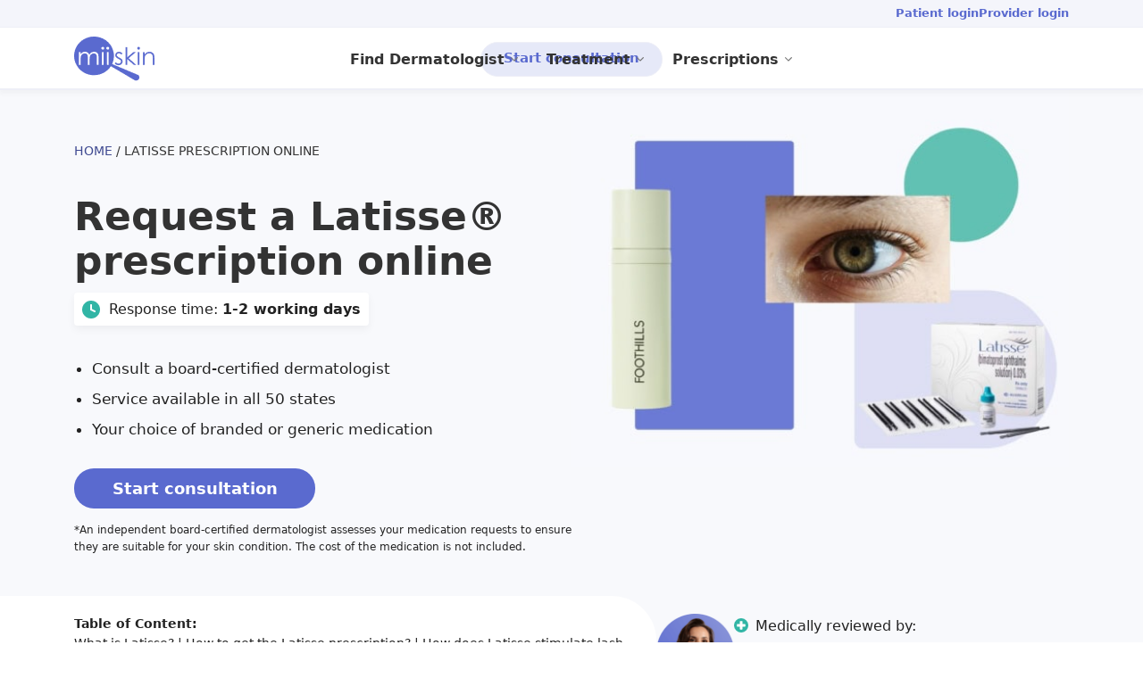

--- FILE ---
content_type: text/html; charset=UTF-8
request_url: https://miiskin.com/online-dermatologist/get-latisse-prescription/
body_size: 44156
content:
<!DOCTYPE html>
<html lang="en-US">
<head >
<meta charset="UTF-8" />
<meta name="viewport" content="width=device-width, initial-scale=1" />
<title>Get a Latisse prescription online by a dermatologist</title>
<meta name='robots' content='max-image-preview:large' />
	<style>img:is([sizes="auto" i], [sizes^="auto," i]) { contain-intrinsic-size: 3000px 1500px }</style>
	<link rel='dns-prefetch' href='//challenges.cloudflare.com' />
<link rel="alternate" type="application/rss+xml" title="Miiskin &raquo; Feed" href="https://miiskin.com/feed/" />
<link rel="alternate" type="application/rss+xml" title="Miiskin &raquo; Comments Feed" href="https://miiskin.com/comments/feed/" />
<link rel="canonical" title="Canonical URL" href="https://miiskin.com/online-dermatologist/get-latisse-prescription/">

<meta name="theme-color" content="#5a6acf">

<meta name="msapplication-TileColor" content="#5a6acf">
<meta name="msapplication-TileImage" content="/wp-content/images/icon-192x192.min.png">

<meta name="msapplication-navbutton-color" content="#5a6acf">

<meta name="apple-mobile-web-app-status-bar-style" content="black-translucent">

<link rel="icon" sizes="192x192" href="/wp-content/images/icon-192x192.min.png">
<meta name="apple-mobile-web-app-capable" content="yes">
<meta name="mobile-web-app-capable" content="yes">
<link rel="manifest" href="/manifest.json">
<style id="critical-css">@charset "UTF-8";html{line-height:1.15;-webkit-text-size-adjust:100%}body{margin:0}main{display:block}h1{font-size:2em;margin:0.67em 0}hr{box-sizing:content-box;height:0;overflow:visible}pre{font-family:monospace,monospace;font-size:1em}a{background-color:transparent}abbr[title]{border-bottom:none;text-decoration:underline;text-decoration:underline dotted}b,strong{font-weight:bolder}code,kbd,samp{font-family:monospace,monospace;font-size:1em}small{font-size:80%}sub,sup{font-size:75%;line-height:0;position:relative;vertical-align:baseline}sub{bottom:-0.25em}sup{top:-0.5em}img{border-style:none}button,input,optgroup,select,textarea{font-family:inherit;font-size:100%;line-height:1.15;margin:0}button,input{overflow:visible}button,select{text-transform:none}[type=button],[type=reset],[type=submit],button{-webkit-appearance:button}[type=button]::-moz-focus-inner,[type=reset]::-moz-focus-inner,[type=submit]::-moz-focus-inner,button::-moz-focus-inner{border-style:none;padding:0}[type=button]:-moz-focusring,[type=reset]:-moz-focusring,[type=submit]:-moz-focusring,button:-moz-focusring{outline:1px dotted ButtonText}fieldset{padding:0.35em 0.75em 0.625em}legend{box-sizing:border-box;color:inherit;display:table;max-width:100%;padding:0;white-space:normal}progress{vertical-align:baseline}textarea{overflow:auto}[type=checkbox],[type=radio]{box-sizing:border-box;padding:0}[type=number]::-webkit-inner-spin-button,[type=number]::-webkit-outer-spin-button{height:auto}[type=search]{-webkit-appearance:textfield;outline-offset:-2px}[type=search]::-webkit-search-decoration{-webkit-appearance:none}::-webkit-file-upload-button{-webkit-appearance:button;font:inherit}details{display:block}summary{display:list-item}[hidden],template{display:none}.screen-reader-shortcut,.screen-reader-text,.screen-reader-text span{border:0;clip:rect(0,0,0,0);height:1px;overflow:hidden;position:absolute!important;width:1px;word-wrap:normal!important}.screen-reader-shortcut:focus,.screen-reader-text:focus,.widget_search input[type=submit]:focus{background:#fff;box-shadow:0 0 2px 2px rgba(0,0,0,0.6);clip:auto!important;color:#333;display:block;font-size:1em;font-weight:500;height:auto;padding:15px 23px 14px;text-decoration:none;width:auto;z-index:100000}.more-link{display:inline-block;position:relative;margin-bottom:30px}.genesis-skip-link{margin:0}.genesis-skip-link .skip-link-hidden{display:none;visibility:hidden}.genesis-skip-link li{height:0;list-style:none;width:0}.genesis-skip-link a:focus{color:#333;outline:#ccc solid 1px}.box-shadow,.button,.gallery img,.mejs-container,.mejs-playpause-button,.overlay-mfp .mfp-container,.overlay-mfp.mfp-bg,.pagination li a,.site-header,.transition,.wp-block-cover:before,audio,button,input,textarea{transition:all 200ms ease-in-out}.trans-o,.transition-opacity{transition:opacity 200ms ease-in-out}.trans-shadow{transition:shadow 0.25s ease-in-out}a,a span,button{transition:color 200ms ease-in-out}.animate,.wpo-grid .wpo-item{animation:animateElement linear 200ms;animation-iteration-count:1}.noselect{-webkit-touch-callout:none;-webkit-user-select:none;-khtml-user-select:none;-moz-user-select:none;-ms-user-select:none;user-select:none}@keyframes animateElement{0%{opacity:0;transform:translate(0px,-20px)}to{opacity:1;transform:translate(0px,0px)}}@-ms-viewport{width:device-width}.author-box:before,.clearfix:before,.entry-content:before,.entry:before,.footer-widgets:before,.nav-primary:before,.nav-secondary:before,.pagination:before,.widget:before{content:" ";display:table}.author-box:after,.breadcrumb:after,.clearfix:after,.entry-content:after,.entry:after,.footer-widgets:after,.nav-primary:after,.nav-secondary:after,.pagination:after,.widget:after{clear:both;content:" ";display:table}html{font-family:sans-serif;box-sizing:border-box}body{min-width:320px;color:#222;overflow-x:hidden;font-size:17px;font-family:system-ui,-apple-system,BlinkMacSystemFont,"Segoe UI",Roboto,Ubuntu,"Helvetica Neue",Oxygen,Cantarell,sans-serif;font-weight:400;line-height:1.6}*,:after,:before,input[type=search]{box-sizing:inherit}input[type=search]{appearance:textfield;-webkit-appearance:textfield}.fa{display:none}a,button{outline:0;outline-style:none;-moz-outline-style:none;text-decoration:none}a:focus,a:hover{text-decoration:none}p:empty:before{content:"​"}.site-container p:empty:last-of-type:before{content:none}.site-container p:empty:last-of-type{margin:0}aside p:last-of-type{margin-bottom:0}b,strong{font-weight:600}ol,ul{margin:0;padding:0}aside ul,footer ul,form ul,nav ul{list-style-type:none}input,select,textarea{width:100%;color:#333;padding:0 12px;margin:0 0 10px;border-radius:7px;border:1px solid transparent;background-color:#FAFAFA}textarea{line-height:1.75}button,input,optgroup,select{line-height:1.5;min-height:40px}.has-text-align-center{text-align:center}.has-text-align-left{text-align:left}.has-text-align-right{text-align:right}html div#wpadminbar{top:-25px}.site-header{background:rgba(255,255,255,0.8);backdrop-filter:blur(24px);-webkit-backdrop-filter:blur(24px);box-shadow:0 3px 5px 1px rgba(99,99,99,0.05)}.menu>li>ul.sub-menu,.site-header.sticky{box-shadow:0 8px 10px 1px rgba(99,99,99,0.1)}.menu>li.fws>ul>li.lb>.lbl{color:#9DA3CD}.header-right a.button,.menu li.button>.lbl>a{width:100%;max-width:230px;min-height:auto;flex-grow:0;color:#5A6ACF;display:inline-block;font-size:15px;font-weight:600;line-height:1;background-color:#E6E9F8;border:1px solid #EEEFF7;border-radius:50px;padding:10px 25px 12px!important;white-space:nowrap;text-align:center;transition:all 0.25s ease-in-out}.header-right a.button:hover,.menu li.ln.button>.lbl>a:hover{color:#FFF;background-color:#5A6ACF}.new-tab-link a{position:relative;margin-right:20px}.new-tab-link a:after{width:12px;height:12px;display:inline-block;font-family:"FontAwesome";font-size:10px;content:" \f08e";position:absolute;top:5px;right:-18px}p{margin:0 0 15px;padding:0}.h1,.h2,.h3,.h4,.h5,.h6,h1,h2,h3,h4,h5,h6{font-weight:500;color:#333333;margin-top:25px;margin-bottom:15px;line-height:1.15}.post-page .h1,.post-page .h2,.post-page .h3,.post-page .h4,.post-page .h5,.post-page .h6,.post-page h1,.post-page h2,.post-page h3,.post-page h4,.post-page h5,.post-page h6{font-weight:500;color:#333;line-height:1.15}.h1,h1{font-size:40px;font-weight:600;color:#333333}.h1.long,.post-page .h1,.post-page h1,h1.long{font-size:36px;font-weight:600}.h2,h2{font-size:32px;font-weight:600;color:#333333}.h2.long,.post-page .h2,.post-page h2,h2.long{font-size:30px;font-weight:600}.h3,.post-page .h3,.post-page h3,h3{font-size:26px;font-weight:600}.h3.long,h3.long{font-size:24px}.h4,.post-page .h4,h4{font-size:24px}.h5,.post-page .h5,h5{font-size:22px}.h6,.post-page .h6,h6{font-size:20px}.h7{font-size:17px}.h5,.h6,h5,h6{margin:15px 0 7px;padding-bottom:5px;font-weight:500}a{color:#5A6ACF}.site-header a:hover,a:hover{color:#c1b4da}.underline a,.underline-links a,a.underline{color:#222;border-bottom:1px solid #BDC3E8}.hunderline a{color:#5A6ACF;text-decoration:none}.hunderline.read-more a{color:#333}.post-page ul a{color:#555}.hunderline a:hover,.post-page ul a:hover,.underline a:hover,.underline-links a:hover,a.underline:hover{color:#5A6ACF;border-bottom:1px solid #5A6ACF}.breadcrumb{text-transform:uppercase;font-size:14px;line-height:1.25;color:#333;margin-top:10px;margin-bottom:10px}.breadcrumb a{font-weight:500}.breadcrumb.scrollable .wrap{height:50px;margin-bottom:-20px;white-space:nowrap;overflow:hidden}.scrollable .wrap{-webkit-box-pack:center;-ms-flex-pack:center;justify-content:center;overflow-y:hidden;overflow-x:auto;scroll-padding:50px;-webkit-scroll-snap-type:both mandatory;-ms-scroll-snap-type:both mandatory;scroll-snap-type:both mandatory;-webkit-overflow-scrolling:touch}.borderless{position:relative;padding:0}.borderless:after,.borderless:before{z-index:9;content:"";display:block;pointer-events:none;height:100%;width:50px;position:absolute;top:0;left:0;background:-webkit-gradient(linear,left top,right top,color-stop(5%,#fff),to(rgba(255,255,255,0.1)));background:-webkit-linear-gradient(left,#fff 5%,rgba(255,255,255,0.1) 100%);background:-o-linear-gradient(left,#fff 5%,rgba(255,255,255,0.1) 100%);background:linear-gradient(to right,#fff 5%,rgba(255,255,255,0.1) 100%)}.borderless:after{left:unset;right:0;background:-webkit-gradient(linear,left top,right top,from(rgba(255,255,255,0.1)),color-stop(95%,#fff));background:-webkit-linear-gradient(left,rgba(255,255,255,0.1) 0%,#fff 95%);background:-o-linear-gradient(left,rgba(255,255,255,0.1) 0%,#fff 95%);background:linear-gradient(to right,rgba(255,255,255,0.1) 0%,#fff 95%)}.borderless.right:before{display:none}.relative{position:relative}.button>a,.wp-block-button>a,a.button,button,input[type=button],input[type=reset],input[type=submit]{width:auto;color:#FFF;line-height:1.5;font-size:inherit;font-weight:600;padding:9px 25px;border-radius:3px;border:1px solid transparent;background-color:#31B5A5;transition:all 0.25s ease-in-out;white-space:normal}input[type=submit]{border-radius:50px}.button.is-style-outline,.is-style-outline .wp-block-button__link{background-color:#fff;color:#333333}.button.is-style-outline:hover,.button:hover>a,.is-style-outline .wp-block-button__link:hover,.wp-block-button__link:hover,a.button:hover,button:hover,input[type=button]:hover,input[type=reset]:hover,input[type=submit]:hover{background-color:#4bcebe;color:#FFF}.read-more .rm-header{text-align:center;padding:15px 0}.read-more img{clear:both;float:left;margin:5px 10px 10px 0}.read-more p:last-child{margin-bottom:0}.read-more div.wp-block-columns{margin-bottom:0}.read-more div.wp-block-columns p{font-size:18px;font-style:italic}.wp-block-columns.wrap{margin-left:-15px;margin-right:-15px}.wp-block-columns.wrap .wp-block-column{padding-left:15px;padding-right:15px}div.wp-block-columns.post-page>.wp-block-column:first-child{max-width:700px}div.wp-block-columns.post-page>.wp-block-column:not(:first-child){flex-grow:1}.meta{font-size:12px;line-height:1;color:#606060}.sticky-sidebar{margin-top:20px;overflow:hidden;padding:20px;background-color:#f9f9f9;border-radius:7px;position:sticky;top:90px;max-width:320px;float:right}.sticky-sidebar .wp-block-image.alignfull{width:calc(100% + 40px);max-width:calc(100% + 40px);margin:-20px -20px 20px -20px}.sticky-sidebar .wp-block-button>a{min-width:90%}.sticky-sidebar.shadow{background-color:#fff;border-radius:10px}.wpo-row.box-spaces{padding:30px}.wpo-row.box-spaces .wpo-item{margin-bottom:0}.shadow{box-shadow:0 4px 8px 0 rgba(0,0,0,0.1),0 6px 20px 0 rgba(0,0,0,0.09)}.box-shadow{box-shadow:0 3px 5px 3px rgba(159,159,159,0.2)}.box-shadow:hover{box-shadow:0 3px 5px 3px rgba(159,159,159,0.4)}.bg-light-purple{background-color:#F2F2FA}.bg-purple-grey{background-color:#f7f7f9}.clear,.gvhg-hook-cue{clear:both}.fa{min-width:18px;font:normal normal normal 14px/1 FontAwesome}.fa span{display:none}.fa-angle-down:before{content:"\f107"}sup{top:0;vertical-align:super;font-size:50%;line-height:inherit}.entry-content ol,.entry-content ul{margin-bottom:30px;padding-left:20px}.entry-content ol>li,.entry-content ul>li{margin-bottom:7px}.entry-content ol ol,.entry-content ul ul{margin-bottom:0}div.wpo-socials ul{height:36px;overflow:hidden;margin:15px 0;padding-left:0;list-style-type:none}.wpo-socials ul li{white-space:nowrap;vertical-align:middle;display:inline-block;line-height:0;margin:0}.wpo-socials li a,.wpo-socials li a:hover{width:36px;height:36px;max-width:36px;border-radius:18px;line-height:36px;margin-right:5px;font-size:20px;overflow:hidden}.wpo-socials .shares-header{padding-right:10px;color:#606060;font-weight:600;text-transform:uppercase}div ul.list-circles{padding:0}div ul.list-circles>li{list-style:none;padding-left:25px}div ul.list-circles>li:before{vertical-align:middle;display:inline-block;margin:0 0 3px -20px;font-family:FontAwesome;font-weight:bold;font-size:10px;content:"\f10c";width:20px;color:#5A6ACF}div ul.list-icons-purple>li:before{color:#5A6ACF}img{height:auto;max-width:100%;vertical-align:bottom}.nobr,.nowrap,.wp-block-button.nowrap a{white-space:nowrap}.hidden{display:none}.aligncenter,.wpo-block.center{clear:both;text-align:center}.alignleft,.wpo-block.left{text-align:left}.alignright,.wpo-block.right{text-align:right}.alignnone,img.alignnone{margin-bottom:12px;display:inline-block}.centered,a.aligncenter img,img.centered{display:block;margin:0 auto 30px}.alignleft,.wp-caption.alignleft,img.alignleft{float:left;margin:0 24px 24px 0}.alignright,.wp-caption.alignright,img.alignright{float:right;margin:0 0 24px 24px}a.alignleft,a.alignnone,a.alignright{max-width:100%}.min-width-150{min-width:150px}.max-width-100px{max-width:100px}.max-width-75{max-width:75%}.max-width-50{max-width:50%}.max-width-33{max-width:33%}.unclickable>a{cursor:default}.bg-cover{background-position:center center;background-repeat:no-repeat;background-size:cover}.grayscale>picture>img{filter:grayscale(100%)}.bg-curve-to-purple{background:#FFF;background-image:url("/wp-content/themes/wpo/images/curve-to-purple.png");background-image:url("[data-uri]");background-position:bottom right;background-repeat:no-repeat;background-size:contain;margin-bottom:-1px}.bg-curve-to-gray{background:#FFF;background-image:url("/wp-content/themes/wpo/images/curve-to-gray.png");background-image:url("[data-uri]");background-position:bottom right;background-repeat:no-repeat;background-size:contain;margin-bottom:-1px}.bg-purple-to-white{background:#f2e1e9;background:linear-gradient(to bottom,rgb(242,225,233) 0%,rgb(255,255,255) 100%)}.uc{text-transform:uppercase}.cap{text-transform:capitalize}.white{color:#FFF}.black{color:#000}.gray{color:#606060}a.gray:hover{color:#333333}.light{color:#939393}.pointer{cursor:pointer}.bg-light{background-color:#939393}.width-450{max-width:450px}.ls-1{letter-spacing:1px}.ls-2{letter-spacing:2px}.pt-0{padding-top:0!important}.pb-0{padding-bottom:0!important}.overlay-padding{padding:20px 40px}.pd{padding:16.5px 22px}.p-mini{padding:16.5px}.mt-0{margin-top:0!important}.mt-10{margin-top:10px}.mt-20{margin-top:20px}.mt-30{margin-top:30px}.mt--100{margin-top:-100px!important}.mb-0{margin-bottom:0!important}.mb-10{margin-bottom:10px!important}.mb-20{margin-bottom:20px!important}.mb-30{margin-bottom:30px!important}.mb-40{margin-bottom:40px!important}.mb-50{margin-bottom:50px!important}.mb-100{margin-bottom:100px!important}.ms-0{margin-left:0;margin-right:0}.ms-auto{margin-left:auto;margin-right:auto}.mr-0{margin-right:0!important}.ml-0{margin-left:0!important}.mv-0{margin-bottom:0!important;margin-top:0!important}.lh-0{line-height:0}.lh-10{line-height:1}.lh-12{line-height:1.25}.lh-15{line-height:1.5}.lh-17{line-height:1.75}.lh-20{line-height:2}.opacity-25{opacity:0.25}.opacity-50{opacity:0.5}.opacity-75{opacity:0.75}.opacity-100-onhover:hover{opacity:1}.overhide{overflow:hidden}div.image-width-150>figure>img{width:150px;height:auto}.br,.br video,.br-10,.br-20,.br-5{border-radius:7px;overflow:hidden}.br-5{border-radius:10px}.br-10{border-radius:10px}.br-20{border-radius:20px}.br-50p,.round{border-radius:50%;overflow:hidden}.br-w5{border:5px solid #FFFFFF}.overflow{overflow:visible}figure.alignleft.round{shape-outside:circle(50%)}.bb,.h4.bb:after{border-bottom:1px solid #5A6ACF}.bb-purple,.h4.bb-purple:after{border-bottom:1px solid #5A6ACF}p.bb,p.bb-purple{padding-bottom:5px}.h4.bb,.h4.bb-purple{position:relative;border:none;padding-bottom:10px}.h4.bb-purple:after,.h4.bb:after{content:"";border-bottom-width:2px;position:absolute;left:0;bottom:0;width:45%}.full-width{width:100%}.table{display:table;width:100%}.table-cell{display:table-cell;vertical-align:top}.flex-grid,.flex-row{display:flex;flex-direction:row}.flex-row-reverse{display:flex;flex-direction:row-reverse}.flex-row-reverse.framed,.flex-row.framed{justify-content:center}.flex-row-stretch>div{align-self:stretch!important}.flex-column{display:flex;flex-direction:column}.flex-grow{flex-grow:1}.frame{border:1px solid #ccc;border-radius:5px;padding:5px;background:#f2f2f2;box-shadow:0 28px 16px -26px rgb(0,0,0)}.note{margin:15px 0;padding:20px;border-radius:7px;background-color:#eef0f3}.note p:last-of-type{margin-bottom:0}.zoom-in{transition:transform 0.15s ease}.zoom-in:hover{transform:scale(1.04)}blockquote,cite,div blockquote.wp-block-pullquote,div blockquote.wp-block-quote{font-family:system-ui,-apple-system,BlinkMacSystemFont,"Segoe UI",Roboto,Ubuntu,"Helvetica Neue",Oxygen,Cantarell,sans-serif;font-size:20px}div blockquote.wp-block-quote.is-style-compact p{font-size:16px}div blockquote.wp-block-quote.notice{border-left:1px solid #b29bc6;padding-left:25px;color:#8669a8;max-width:95%}div blockquote.wp-block-quote.compact{font-size:17px;color:#555}.canvas-content .wp-block-image.alignfull,.full-width-content .wp-block-image.alignfull{padding-left:0;padding-right:0}.canvas-content .alignfull .alignwide,.canvas-content .alignwide .alignwide,.full-width-content .alignfull .alignwide,.full-width-content .alignwide .alignwide{max-width:1920px;margin:0 auto}.full-width-content .entry-content>.alignwide,.full-width-content.canvas-content .entry-content>.alignwide{margin-left:calc((100vw - 100%) / 4 * -1);margin-right:calc((100vw - 100%) / 4 * -1);max-width:1920px;width:calc(100% + (100vw - 100%) / 2)}.full-width-content .entry-content>.alignfull{max-width:100vw}.full-width-content .entry-content>.alignfull{margin-left:calc(-50vw + 50%);margin-right:calc(-50vw + 50%);max-width:100vw}.content-sidebar .site-container .alignfull,.sidebar-content .site-container .alignfull{margin:0 0 2em;width:100%}.wp-block-image{margin-bottom:1em}.wp-block-image figure{margin:0}.wp-block-image .aligncenter{display:table;margin-left:auto;margin-right:auto}.canvas-content .wp-block-wpo-container.cover,a.wpo-wrapper{position:relative;z-index:0}a.wpo-wrapper>.wp-block-image{margin-bottom:0}.canvas-content .wp-block-wpo-container.cover figure.alignfull>img,a.wpo-wrapper>.wp-block-image>figure.cover{margin:0;padding:0;position:absolute;top:0;left:0;width:100%;height:100%;transform:none;object-fit:cover;z-index:-1}.canvas-content .wp-block-wpo-container.cover div.wp-block-columns,a.wpo-wrapper div.wp-block-columns{position:relative;z-index:5}.canvas-content .wp-block-wpo-container.alignfull{position:relative;z-index:0}.canvas-content .wp-block-wpo-container.alignfull>.wrap>.has-text-align-center.hunderline.darker-links{font-family:system-ui;letter-spacing:0.2px;font-weight:500;font-size:14px}.canvas-content .wp-block-wpo-container.alignfull.fullheight>.wrap{height:100vh;display:grid}.canvas-content .wp-block-wpo-container.alignfull>.wrap>.wp-block-image{margin:0}.canvas-content .wp-block-wpo-container.alignfull figure.size-fws>img,.canvas-content .wp-block-wpo-container.alignfull figure.size-fws>picture>img{margin:0;padding:0;position:absolute;top:0;left:0;width:100%;height:100%;transform:none;object-fit:cover;z-index:-2}.canvas-content .wp-block-wpo-container.alignfull figure.size-fws.right>picture>img{object-fit:contain;left:unset;right:0;object-position:right}.canvas-content .wp-block-wpo-container.alignfull div.wp-block-columns{position:relative;z-index:5}.canvas-content .wp-block-button>a.wp-block-button__link,.canvas-content input[type=submit]{border-radius:50px;max-width:100%;width:270px}.canvas-content .entry-content>.wp-block-columns>.wp-block-column:nth-child(2) .wp-block-button>a.wp-block-button__link,.canvas-content .wp-block-button.auto-width>a.wp-block-button__link{width:auto}.canvas-content .wp-block-button.min-width-200>a{min-width:200px}.sticky-sidebar .wp-block-button>a{min-width:200px}.mini-columns .wp-block-columns,.mini-columns .wp-block-columns .wp-block-column{margin-bottom:0}header.big-board{padding:30px 0}header.big-board .wp-block-columns,header.big-board .wp-block-columns .wp-block-column{margin-bottom:0}header.big-board hr{max-width:100%;padding-top:0;border-bottom:2px solid #d7daf1}header.big-board hr:before{content:none}.wpo-faq{overflow:hidden;position:relative;margin-bottom:10px}.wpo-faq input{position:absolute;opacity:0}.wpo-faq h3>label,.wpo-faq label,.wpo-faq-block:not(.expanded)>.wpo-faq .label{margin:0;color:#777;font-size:20px;font-weight:500;cursor:pointer;display:block}.expanded .wpo-faq .label,.metawrap .wpo-faq .label{cursor:initial}.wpo-faq .label,.wpo-faq label{padding:10px 0;margin:10px 0;border-bottom:1px solid #e0e0e0}.expandable .wpo-faq .label:hover,.wpo-faq label:hover{color:#000}.wpo-faq .label:before,.wpo-faq label:before{content:" ";float:right;border-top:5px solid transparent;border-bottom:5px solid transparent;border-left:5px solid #999;vertical-align:middle;margin:7px 7px 0 0;transform:translateY(-2px);transition:transform 0.2s ease-out;transform:rotate(90deg)}.expandable .wpo-faq .label.active:before,.expanded .wpo-faq .label:before,.metwrap .wpo-faq .label:before,.wpo-faq input[type=checkbox]:checked+label:before{transform:rotate(180deg)}.wpo-faq .wpo-tab-answer{color:#525252;height:0;margin-top:7px;max-height:0px;overflow:hidden;transition-delay:0s;transition:max-height 0.2s cubic-bezier(0,1,0,1)}.wpo-faq .wpo-tab-answer.active{height:auto;max-height:9999px;transition:max-height 0.5s ease-in-out}.wpo-faq input:checked~.wpo-tab-answer{max-height:9999px}.wpo-faq-block.expanded .wpo-faq .label:before{display:none}.wpo-faq-block.expanded .wpo-faq .wpo-tab-answer,.wpo-faq-block.metawrap .wpo-faq .wpo-tab-answer{height:auto;max-height:unset}.cc-text{display:none;opacity:0}.cc-text.active{display:inline-block;opacity:1}.currency-switch{text-align:center}.currency-switch.wp-block-button>a.cc-button{display:inline-block;min-width:45px;margin:0 7px;padding:10px 16px;border-radius:5px!important;background-color:#CCC}.currency-switch.wp-block-button>a.cc-button.active,.currency-switch.wp-block-button>a.cc-button.active:hover,.currency-switch.wp-block-button>a.cc-button:hover{background-color:#31B5A5!important}.price-box{display:none;opacity:0;max-width:380px;min-height:460px;margin:0 auto 30px}.price-box.active{display:block;opacity:1}.price-box hr{margin:40px auto 30px}.price-box .wp-block-button a{white-space:nowrap;padding:10px 6px}.editor-writing-flow .price-box{display:block;opacity:1}.form-liner{width:100%;overflow:hidden;position:relative}form.form-liner{width:100%;overflow:hidden;padding:0;position:relative;border-radius:4px;border:1px solid #949494;background:#FFF}.form-liner button,.form-liner button:hover,.form-liner input,.form-liner input:focus{margin:0;width:100%;height:44px;border:none;background:#FFF;-webkit-appearance:none;appearance:none;padding-right:35px}.form-liner button span{display:none}.amp-wp-article .form-liner input[type=submit],.form-liner button,.form-liner button:focus,.form-liner button:hover{color:#CCC;width:60px;height:44px;position:absolute;top:0;right:0;display:inline-block;border:none;padding:10px 12px 10px 20px;cursor:pointer;font-size:20px;font-weight:400;background:#FFF;background:linear-gradient(to right,rgba(255,255,255,0) 0%,rgb(255,255,255) 30%)}.amp-wp-article .form-liner input[type=submit]:hover,.form-liner button:hover{color:#555}a.wpo-row{display:block}.wpo-grid{display:flex;flex-flow:row wrap}.wpo-grid .wpo-item{flex:auto;width:100%;position:relative;margin:0 0 50px 0;background:#fff}.wpo-grid .wpo-image,.wpo-row .wpo-image{margin-right:0}.wpo-grid .wpo-banner,.wpo-row .wpo-banner{width:100%;min-height:220px;position:relative;margin:0 0 20px 0;display:inline-block;overflow:hidden}.wpo-grid .wpo-banner img,.wpo-row .wpo-banner img{margin:0;padding:0;position:absolute;top:0;left:0;width:100%;height:100%;border-radius:7px;border:1px solid #dee2e6;transform:none;object-fit:cover}.wpo-row .wpo-item{margin-bottom:50px}.wp-block-button.mb-0>a.wp-block-button__link,.wpo-row.mb-0.wpo-item{margin-bottom:0}.wpo-row .wrap{position:relative}.wpo-row .intro-text{margin-bottom:25px;font-size:20px;line-height:30px}.wpo-content{flex:1;position:relative}.wpo-row .wpo-content{padding-bottom:30px}.wpo-row .wpo-item.framed .wpo-content{padding-bottom:10px}.wpo-grid .wpo-item.box-shadow .wpo-content,.wpo-grid .wpo-item.box-spaces .wpo-content{padding:20px 25px}.wpo-grid .wpo-item.box-spaces .wpo-banner img{border-radius:0;border-width:0 1px 1px 0}.wpo-content .addon{font-size:12px;position:absolute;bottom:-7px;right:-19px}.wpo-item .wpo-content a:not(.wp-block-button__link),a>.wpo-item>.wpo-content{color:#333;text-decoration:none}.wpo-item:hover .wpo-content a:not(.wp-block-button__link),a:hover>.wpo-item>.wpo-content{color:#000}.wpo-item .wpo-content p:last-of-type{margin-bottom:0}.wpo-row .author.sign{text-align:right}.wpo-row .author.sign p.name{margin-bottom:0}.wpo-row .author img{float:left;width:160px;height:auto;max-width:45%;margin:0 20px 10px 0;border-radius:50%}.wpo-row .author b{color:#333;font-size:22px}.wpo-row .author.sign b,.wpo-row .origin{font-size:14px}.wpo-row>a>.wpo-item.framed{padding:16.5px 33px;border:2px solid #e3d3e8;border-radius:7px}.wpo-row>a>.wpo-item.framed:hover{background-color:#fbf8ff}.wpo-cat,.wpo-meta{font-size:12px;letter-spacing:1px}.wpo-meta{margin:10px 0 0}.wpo-cat .pointer:hover{color:#000}.wpo-person{text-align:center}.wpo-person .h3 b{color:#333333;font-size:26px;font-weight:500}.wpo-person img{width:185px;height:auto;z-index:1;position:relative;margin:0 auto 0;border:5px solid #FFFFFF;border-radius:50%}.wpo-person .wpo-content{max-width:360px;min-height:280px;border-radius:7px;margin:-90px auto 0;padding:90px 30px 30px;background-color:#FFF}.wpo-person .position{font-size:16px}.wpo-item .wpo-title{margin:10px 0;font-weight:600}.wpo-grid h3.wpo-title{font-size:24px;line-height:1.25}.wpo-item:hover .wpo-banner{filter:brightness(105%)}.wpo-facade,.wpo-iframe{position:relative}.wpo-facade .overlay-icon,.wpo-iframe .overlay-icon{z-index:9;position:absolute;top:50%;left:50%;width:50px;height:auto;margin:-18px 0 0 -25px}.wpo-facade:hover .overlay-icon,.wpo-iframe:hover .overlay-icon{filter:brightness(85%)}.overlay-icon .play{margin:0 auto}.overlay-icon.mid{margin:-25px 0 0 -38px;width:76px}.overlay-icon.big{margin:-35px 0 0 -50px;width:100px}.wpo-list .wpo-cat{float:right;margin:0 0 10px 20px}.wpo-row.wpo-review{border-bottom:1px solid #f4f4f4;margin-bottom:35px}.wpo-row.wpo-review .body a{color:#333}.wpo-reviews .wpo-row.wpo-review:last-of-type{border:none;margin-bottom:0}.wpo-qa .afterword{padding-left:30px;margin-left:2px;border-left:3px solid #FF8C00}.author-title{padding-bottom:15px;border-bottom:1px solid #EEE;margin-bottom:15px}.author-title .knowsAbout{display:block;text-transform:uppercase;font-size:11px;letter-spacing:1px;font-family:Helvetica,Arial,sans-serif;color:#555}img.avatar-pl{position:absolute;top:15px;left:0;max-width:90px;border-radius:50%}.avatar-lp{padding-left:115px}.wpo-faq .intro-text{text-align:center}@media (max-width:599px){.wpo-grid .flex-grid,.wpo-row .flex-row,.wpo-row .flex-row-reverse{flex-direction:column}.wpo-row .wpo-meta{position:relative}}@media (max-width:511px){.canvas-content .wp-block-button>a,.canvas-content input[type=submit]{font-size:16px}.canvas-content .wp-block-button.full-width-on-mobile,.canvas-content .wp-block-button.full-width-on-mobile>a.wp-block-button__link{width:100%}.wpo-reviews div.alignleft,.wpo-row .author img{float:none;margin:0 auto 10px;text-align:center}.wpo-reviews div.alignleft img{display:inline-block}.wpo-row .author{text-align:center}}@media (max-width:385px){.canvas-content .wp-block-button>a,.canvas-content input[type=submit]{width:100%}}@media (min-width:600px){.wpo-grid .wpo-image,.wpo-row .wpo-image{margin-right:30px}.wpo-grid .flex-row-reverse .wpo-image,.wpo-row .flex-row-reverse .wpo-image{margin-right:0;margin-left:30px}.wpo-grid .wpo-banner,.wpo-row .wpo-banner{width:350px;max-width:45%;margin:0 30px 0 0}.wpo-row .wpo-item.framed .wpo-content{padding-bottom:10px}.wpo-grid .wpo-item.box-shadow .wpo-content,.wpo-grid .wpo-item.box-spaces .wpo-content{padding:20px 25px 20px 0}}@media (min-width:781px){.wpo-grid .wpo-item{width:50%;width:calc((100% - 50px) / 2);margin-right:50px}.wpo-grid .wpo-item:nth-child(2n){margin-right:0}.wpo-grid .wpo-item:last-child{margin-right:0!important}.wpo-grid .flex-grid{flex-direction:column;overflow:hidden;border:1px solid #fff;border-radius:7px;box-shadow:0px 2px 18px 0px rgba(0,0,0,0.15)}.wpo-grid .wpo-banner,.wpo-row .wpo-banner{width:540px;max-width:50%}.wpo-grid .flex-grid .wpo-content{padding:15px}.wpo-grid .wpo-banner{width:100%;min-width:100%;min-height:200px;margin:0}.wpo-grid .wpo-banner img{border-radius:0;border-width:0 0 1px 0}.wpo-row .wpo-meta{position:absolute;bottom:0;left:0}.wpo-grid .wpo-item.box-shadow .wpo-content,.wpo-grid .wpo-item.box-spaces .wpo-content{padding:20px 25px}}@media (min-width:960px){.wpo-grid .wpo-item{width:33%;width:calc((100% - 100px) / 3)}.wpo-grid .wpo-item:nth-child(2n){margin-right:50px}.wpo-grid .wpo-item:nth-child(3n){margin-right:0}}@media (min-width:1440px){.bg-curve-to-gray,.bg-curve-to-purple{min-height:650px}}.gradient-border-bottom,.gradient-border-top{position:relative}hr{border:0;border-collapse:collapse;border-bottom:1px solid #eee;clear:both;margin:1.65em auto}hr.wp-block-separator{border:none;border-bottom:1px solid #eee;margin:1.65em auto}hr.wp-block-separator.is-style-default{position:relative;border:none;height:1px;margin:0 auto 20px;padding:20px 0 0}.wp-block-separator:not(.is-style-wide):not(.is-style-dots){max-width:100px}.wp-block-separator.is-style-dots{color:#333}.gradient-border-bottom:after,.gradient-border-top:before,hr.wp-block-separator.is-style-default:before{display:block;position:absolute;height:1px;width:100%;content:"";background:rgba(0,0,0,0.2);background:linear-gradient(to right,rgba(0,0,0,0),rgba(0,0,0,0.2),rgba(0,0,0,0));top:0}.gradient-border-bottom:after,hr.wp-block-separator.is-style-default:before{top:auto;bottom:0}.commitment{font-size:13px;background:#fff;box-shadow:rgba(0,0,0,0.1) 0px 10px 30px;border:1px solid #f0f0f0;border-radius:10px;padding:15px 15px 15px 25px;margin:30px 0;gap:0!important}.commitment .wp-block-column,.commitment p{margin:0!important}.commitment img{margin:10px 0}.commitment strong{font-size:14px}.site-container .has-white-color,.site-container .wp-block-button .wp-block-button__link.has-white-color,.site-container .wp-block-button.is-style-outline .wp-block-button__link.has-white-color{color:#FFF!important}.site-container .has-white-background-color,.site-container .wp-block-button .wp-block-button__link.has-white-background-color,.site-container .wp-block-pullquote.is-style-solid-color.has-white-background-color{background-color:#FFF!important}.site-container .wp-block-button .wp-block-button__link.has-background:hover{opacity:0.95;filter:saturate(1.5)}.wp-block-columns.three-two-one:not(.is-not-stacked-on-mobile){flex-wrap:wrap!important}.wp-block-columns.three-two-one:not(.is-not-stacked-on-mobile)>.wp-block-column{flex-grow:1!important;margin-bottom:0}.double-columns>div>.wp-block-columns{margin-bottom:0}.double-columns-always>div{display:flex;flex-wrap:nowrap;justify-content:center}.double-columns-always>div>.wp-block-columns{flex-basis:calc(50% - 0.5em);flex-grow:0}.double-columns-always>div>.wp-block-columns:not(:first-child){margin-left:1em}.wp-block-columns.minimal,.wp-block-columns.minimal>.wp-block-column,.wp-block-columns.minimal>.wp-block-column>.wp-block-image,.wp-block-columns.minimal>.wp-block-column>p:last-of-type{margin-bottom:0!important}.wp-block-columns.minimal{margin-bottom:0!important}.mobile-show,.show-on-mobile{display:inline-block!important}.mobile-show-flex,.show-flex-on-mobile,.wp-block-buttons.mobile-show,.wp-block-buttons.show-on-mobile{display:flex!important}.mobile-show-block,.show-block-on-mobile,.wp-block-button.mobile-show,.wp-block-button.show-block-on-mobile{display:block!important}.hide-on-mobile,.mobile-hide,.wp-block-button.hide-on-mobile,.wp-block-button.mobile-hide,.wp-block-buttons.hide-on-mobile,.wp-block-buttons.mobile-hide{display:none!important}@media (max-width:960px){div.wp-block-columns.post-page{flex-wrap:wrap;max-width:700px;margin-left:auto;margin-right:auto}div.wp-block-columns.post-page>.wp-block-column[style*=flex-basis]{flex-grow:1;flex-basis:100%;margin-bottom:0}div.wp-block-columns.post-page>.wp-block-column:not(:first-child){display:none}.mb-0-below-960{margin-bottom:0!important}.pv-30-below-960{padding-top:30px!important;padding-bottom:30px!important}div.wp-block-columns.single-bellow-960{flex-wrap:wrap!important;flex-direction:column}}@media (max-width:781px){header.big-board{padding:20px 0}header.big-board .wp-block-columns{gap:0}header.big-board .wp-block-columns .wp-block-column:first-child{margin-bottom:30px;padding-bottom:10px;border-bottom:2px solid #d7daf1}.hide-below-768{display:none!important}.mb-0-on-mobile{margin-bottom:0!important}.mb-100-below-768{margin-bottom:100px!important}.wp-block-columns.minimal-on-mobile,.wp-block-columns.minimal-on-mobile>.wp-block-column,.wp-block-columns.minimal-on-mobile>.wp-block-column>.wp-block-image,.wp-block-columns.minimal-on-mobile>.wp-block-column>p:last-of-type{gap:0;margin-bottom:0!important}.white-overlay-below-768:before,.white-overlay-on-mobile:before{z-index:-1;position:absolute;content:"";display:block;top:0;left:0;right:0;bottom:0;pointer-events:none;background:rgba(255,255,255,0.6)}div .aligncenter-below-768,div .aligncenter-on-mobile,div.wp-block-image .center-below-768.wp-block-acf-wpo-acf-image,div.wp-block-image .wp-block-acf-wpo-acf-image.center-on-mobile,div.wp-block-image figure.center-on-mobile>img{text-align:center}.wp-block-group.aligncenter-on-mobile{align-items:center!important}.aligncenter-on-mobile .breadcrumb,div .aligncenter-on-mobile .wp-block-buttons>.wp-block-button,div.breadcrumb.center-on-mobile,div.wp-block-buttons .center-on-mobile,div.wp-block-image .center-below-768,div.wp-block-image .center-on-mobile{float:none;margin-left:auto;margin-right:auto}div.wp-block-columns.single-below-768,div.wp-block-columns.single-on-mobile{gap:0;flex-wrap:wrap!important}div.wp-block-columns.single-below-768 .wp-block-column,div.wp-block-columns.single-below-768:not(.is-not-stacked-on-mobile)>.wp-block-column:not(:only-child),div.wp-block-columns.single-on-mobile .wp-block-column,div.wp-block-columns.single-on-mobile:not(.is-not-stacked-on-mobile)>.wp-block-column:not(:only-child){flex-basis:100%!important;margin-left:0!important}div.wp-block-columns.flex-column-reverse-on-mobile>.wp-block-column>.wp-block-video>video{display:inline-block;width:auto}.flex-column-reverse-on-mobile,div.wp-block-columns.flex-column-reverse-on-mobile,div.wp-block-columns.single-below-768.flex-column-reverse,div.wp-block-group.flex-column-reverse-on-mobile{display:flex;flex-direction:column-reverse!important}.no-gap-on-mobile{gap:0!important;column-gap:0!important}.mini-gap-on-mobile{gap:1em!important;column-gap:1em!important}.max-width-on-mobile,.max-width-on-mobile>a{width:100%!important}}@media (max-width:599px){.hide-below-600{display:none!important}.show-above-600{display:inline-block!important}div.alignleft-below-600{text-align:left}div .aligncenter-below-600,div.wp-block-image .center-below-600.wp-block-acf-wpo-acf-image,div.wp-block-image figure.center-below-600>img{text-align:center}div .aligncenter-below-600 .wp-block-buttons>.wp-block-button,div.wp-block-buttons .center-below-600,div.wp-block-image .center-below-600{float:none;margin-left:auto;margin-right:auto}.wp-block-columns.is-not-stacked-on-mobile.single-below-600>.wp-block-column,.wp-block-columns:not(.is-not-stacked-on-mobile)>.wp-block-column{flex-basis:100%!important}.wp-block-columns.is-not-stacked-on-mobile.single-below-600{gap:0;flex-wrap:wrap!important}div.wp-block-columns.flex-column-reverse-below-600{flex-direction:column-reverse}.mb-0-below-600{margin-bottom:0!important}}@media (max-width:511px){div.wp-block-image .center-below-512{float:none;margin:10px auto}div.wp-block-columns.single-below-480,div.wp-block-columns.single-below-512{flex-wrap:wrap}div.wp-block-columns.single-below-480 .wp-block-column,div.wp-block-columns.single-below-512 .wp-block-column{flex-basis:100%!important}.avatar-lp{padding-left:0}.author-title{padding-left:0;text-align:center}.author-title .jobTitle{display:block}img.avatar-pl{position:relative;top:unset;left:auto;max-width:999px;height:auto;margin:0 auto 10px;display:block}}@media (max-width:375px){div.wp-block-image .center-below-375{float:none;margin:10px auto}}@media (min-width:512px){.h1,h1{font-size:45px}.h1.long,h1.long{font-size:40px}.post-page .h1,.post-page h1{font-size:40px}}@media (min-width:600px){.wp-block-columns.three-two-one:not(.is-not-stacked-on-mobile)>.wp-block-column{flex-basis:49%!important;flex-basis:calc(50% - 2em)!important}}@media (min-width:600px) and (max-width:781px){.wp-block-columns.has-3-columns .wp-block-column:nth-child(3){margin-left:auto;margin-right:auto}}@media (min-width:782px){.h1,h1{font-size:50px}h1.long{font-size:45px}.h2,h2{font-size:38px}.h2.long,h2.long{font-size:33px}.h3,h3{font-size:30px}.h3.long,h3.long{font-size:26px}.post-page .h1,.post-page h1{font-size:45px}.post-page .h2,.post-page h2{font-size:35px}.post-page .h3,.post-page h3{font-size:27px}.h7{font-size:18px}.show-on-tablet,.tablet-show{display:inline-block!important}.show-flex-on-tablet,.tablet-show-flex,.wp-block-buttons.show-on-tablet,.wp-block-buttons.tablet-show{display:flex!important}.show-block-on-tablet,.tablet-show-block,.wp-block-button.show-block-on-tablet,.wp-block-button.tablet-show{display:block!important}.hide-on-tablet,.tablet-hide,.wp-block-button.hide-on-tablet,.wp-block-button.tablet-hide,.wp-block-buttons.hide-on-tablet,.wp-block-buttons.tablet-hide{display:none!important}figure.hide-on-tablet{display:none!important}.double-columns>div>.wp-block-columns{margin-bottom:30px}.t-height-0{height:0px!important}.t-height-25{height:25px!important}.t-height-50{height:50px!important}.t-height-75{height:75px!important}.t-height-100{height:100px!important}.t-height-150{height:150px!important}.t-height-200{height:200px!important}}@media (min-width:853px){.full-width-content .content{width:781px}.full-width-content.canvas-content .entry-content>.alignfull{margin-left:calc(-50vw + 50%);margin-right:calc(-50vw + 50%);max-width:100vw;width:100vw}}@media (min-width:1024px){.h1,h1{font-size:55px}h1.long{font-size:50px}.h2,h2{font-size:44px}.h2.long,h2.long{font-size:36px}.h3,h3{font-size:34px}.h3.long,h3.long{font-size:30px}.double-columns>div{display:flex;flex-wrap:nowrap;justify-content:center}.double-columns>div>.wp-block-columns{flex-basis:calc(50% - 0.5em);flex-grow:0}.double-columns>div>.wp-block-columns:not(:first-child){margin-left:2em}.wp-block-columns.three-two-one:not(.is-not-stacked-on-mobile)>.wp-block-column{flex-basis:31%!important;flex-basis:calc(33.33% - 4em)!important;margin-bottom:30px}.wp-block-columns.two.three-two-one:not(.is-not-stacked-on-mobile)>.wp-block-column{flex-basis:49%!important;flex-basis:calc(50% - 2em)!important}.wp-block-columns.four.three-two-one:not(.is-not-stacked-on-mobile)>.wp-block-column{flex-basis:24%!important;flex-basis:calc(25% - 6em)!important}.d-height-0{height:0px!important}.d-height-25{height:25px!important}.d-height-50{height:50px!important}.d-height-75{height:75px!important}.d-height-100{height:100px!important}.d-height-150{height:150px!important}.d-height-200{height:200px!important}.desktop-show,.show-on-desktop{display:inline-block!important}.desktop-show-flex,.show-flex-on-desktop,.wp-block-buttons.desktop-show,.wp-block-buttons.show-on-desktop{display:flex!important}.show-block-on-desktop,.tablet-show-block,.wp-block-button.show-block-on-desktop,.wp-block-button.tablet-show{display:block!important}.desktop-hide,.hide-on-desktop,.wp-block-button.desktop-hide,.wp-block-button.hide-on-desktop,.wp-block-buttons.desktop-hide,.wp-block-buttons.hide-on-desktop{display:none!important}figure.hide-on-desktop{display:none!important}}@media (min-width:1920px){.full-width-content .entry-content>.alignwide,.full-width-content.canvas-content .entry-content>.alignwide{margin-left:calc((1920px - 100%) / 4 * -1);margin-right:calc((1920px - 100%) / 4 * -1);max-width:1920px;width:calc(100% + (1920px - 100%) / 2)}.full-width-content .entry-content>.alignfull,.full-width-content.canvas-content .entry-content>.alignfull{max-width:100vw;width:1920px;margin-left:calc(-1920px / 2 + 50%);margin-right:calc(-1920px / 2 + 50%)}}.site-container{word-wrap:break-word;margin:0 auto;overflow-x:clip;max-width:1920px;background-color:#FFF;box-shadow:7px 0 15px -4px rgba(99,99,99,0.1),-7px 0 8px -4px rgba(99,99,99,0.1)}@keyframes fadein{0%{opacity:0}to{opacity:1}}.footer-widgets>.wrap,.header-prefix>.wrap,.menu,.site-header>.wrap,.site-inner>.content-sidebar-wrap,.site-navigation>.wrap,.wp-block-wpo-container>.wrap,.wrapcent{clear:both;padding-left:17px;padding-right:17px;margin-right:auto;margin-left:auto;width:100%;max-width:1180px}.menu>li>ul>li{border-left:17px solid transparent;border-right:17px solid transparent}.footer-widgets>.footer-widgets,.site-inner>div{margin-right:auto;margin-left:auto;width:100%;max-width:1180px}.wp-block-columns{gap:2em;display:flex;margin-bottom:1.75em;box-sizing:border-box;flex-wrap:wrap!important;align-items:normal!important}.wp-block-columns.is-not-stacked-on-mobile{flex-wrap:nowrap!important}.site-container p.has-background,.wp-block-columns.has-background{padding-left:33px;padding-right:33px}.site-container p.has-background.minimal,.wp-block-columns.has-background.minimal{padding:16.5px}.wp-block-column{flex-grow:1;min-width:0;word-break:break-word;overflow-wrap:break-word}.wp-block-column.is-vertically-aligned-bottom,.wp-block-column.is-vertically-aligned-center,.wp-block-column.is-vertically-aligned-top{width:100%}.wp-block-column.is-vertically-aligned-top{align-self:flex-start}.wp-block-column.is-vertically-aligned-bottom{align-self:flex-end}.wp-block-column.is-vertically-aligned-center{-ms-grid-row-align:center;align-self:center}.header-prefix{width:100%;position:relative;z-index:99;color:#111;font-size:13px;background:#f4f5fb;border-bottom:1px solid #EEEFF7;padding:5px 0}.header-prefix>.wrap{text-align:right;display:flex;gap:2em;align-items:center;justify-content:end}.header-prefix a{color:#5A6ACF}.header-prefix a:hover{color:#333}.header-right{order:1;z-index:7;flex-grow:1;display:flex;justify-content:end}.site-header{max-width:1920px;z-index:10;width:100%}.site-header>.wrap{display:flex;flex-wrap:wrap;align-items:center;justify-content:center}.entry{margin-bottom:40px}.genesis-title-hidden .site-inner,.single-post.canvas-content .site-inner{padding-top:25px}.site-inner-nopt div.site-inner{padding-top:0}.page .entry,.single-post.canvas-content .entry{margin-bottom:0}.title-area{flex:1}.site-title{font-size:20px;font-weight:500;line-height:1;margin-bottom:0}.site-title a,.site-title a:focus,.site-title a:hover{color:#333;text-decoration:none}.hidden-fields-container,.hidden-text{overflow:hidden;border:0;padding:0;clip:rect(0,0,0,0);height:1px;width:1px;position:absolute!important;word-wrap:normal!important}.slick-list{overflow:hidden}nav input[type=checkbox],nav input[type=radio]{display:none;padding:0;float:right;margin:10px -10px 0 0;min-height:unset;width:10px}.menu ul input[type=checkbox],.menu ul input[type=radio]{margin:15px 0 0 -10px}.expandable .wpo-row>.content,.menu ul,.wpo-row.has-children>div.has-children-content,label.nav-overlay,nav{opacity:0;display:flex;max-height:0;transform:translateY(-10px);visibility:hidden;pointer-events:none;transition:opacity 333ms ease-in-out,visibility 250ms ease-in-out,max-height 333ms cubic-bezier(0.4,0,0.2,1),transform 250ms ease-in-out}.expandable .wpo-row>input:checked~.content,.expanded>.wpo-row>.content,.menu>li>ul>li input:checked~ul,.metawrap>.wpo-row>.content,.site-header.visible .menu li.open>ul,.wpo-row input:checked~div.has-children-content{opacity:1;display:flex;max-height:999px;overflow:visible;transform:translateY(0);visibility:visible;pointer-events:auto}.site-header{z-index:98;position:relative;top:0;width:100%;left:0;right:0}.site-header.sticky{top:-70px;position:sticky;visibility:hidden;pointer-events:none;backface-visibility:hidden}.site-header.sticky.visible{top:0;overflow:visible;visibility:visible;pointer-events:auto;transition:all 0.2s linear!important}.site-header.no-sub-trans .nav-overlay,.site-header.no-sub-trans nav,.site-header.no-sub-trans nav .menu,.site-header.no-sub-trans nav .menu>li>ul{transition:none!important}.site-header>.wrap,.site-navigation>.wrap{height:70px;flex-wrap:wrap;align-items:center;display:flex}nav{z-index:5;top:100%;left:0;right:0;position:absolute}nav>.wrap{width:100%}.menu{anchor-name:--test;display:flex;background:rgb(255,255,255);list-style-type:none;max-width:100vw;overflow-x:auto;-ms-overflow-style:none;scrollbar-width:none}@supports (top:anchor(bottom)){@media (min-width:1024px){ul.menu>li>div.under>hr{display:none}ul.menu>li>div.under{margin-top:0}.menu:after{content:"";z-index:999;position:absolute;height:2px;background-color:#5A6ACF;position-anchor:--undln;left:anchor(left);right:anchor(right);bottom:anchor(bottom);transform:scaleX(0);transform-origin:center;transition:all 250ms ease-in-out;pointer-events:none}.menu:hover:after{transform:scaleX(1)}.menu>li.open>div.under,.menu>li:focus>div.under,.menu>li:hover>div.under,input.navit:checked~nav>.wrap>.menu>li.primary>input:checked~div.under{anchor-name:--undln}}}.menu ul{list-style-type:none;flex-direction:column;overflow:hidden!important}.menu::-webkit-scrollbar{display:none}.menu ul{display:flex}.menu ul .lbl>label{flex:1;justify-items:end}.menu>li li.gbg-on-desktop{background-color:#f4f5fb}.site-header:after{content:"";position:absolute;pointer-events:none;left:0;top:0;height:100%;width:100%;border-bottom:2px solid #EEEFF7}label.nav-overlay{background:linear-gradient(to bottom,rgba(0,0,0,0.5) 0%,rgba(0,0,0,0) 100%);transition:all 250ms ease-in-out;height:100vh;width:100%;position:absolute;z-index:1;transform:translateY(0);left:0;top:70px}div.fader{pointer-events:none;background:linear-gradient(to left,rgb(255,255,255) 0%,rgba(51,51,51,0) 100%);position:absolute;z-index:9;right:0;top:0;bottom:0;width:30px}li.icon:before{color:#5A6ACF;top:18px;left:7px;width:24px;position:absolute;display:inline-block;text-rendering:auto;-webkit-font-smoothing:antialiased;-moz-osx-font-smoothing:grayscale}li.icon.li-fa:before{font:normal normal normal 15px/1 FontAwesome}li.icon.li-di:before{font-family:dashicons}.menu>li.lb>.lbl,.menu>li.ln>.lbl>a{white-space:nowrap;padding-left:15px;padding-right:15px}.menu .lbl,header button{-webkit-tap-highlight-color:transparent;-webkit-tap-highlight-color:rgba(0,0,0,0)}.menu .lbl:focus,header button:focus{outline:none}.menu ul li{position:relative}.menu .lbl{display:flex;flex-wrap:nowrap;min-height:50px;color:#333;font-size:16px;font-weight:600;text-decoration:none;transition:color 250ms ease-in-out;outline:0;outline-style:none;outline-offset:-1px}.menu ul .lbl{font-size:15px}.menu li.button>.lbl{min-height:auto}.menu .lbl>a,.menu .lbl>label,.menu label.lbl{display:flex;cursor:pointer;align-items:center}.menu ul .lbl>a,.menu ul .lbl>label,.menu ul label.lbl,.menu ul li.button{padding-top:12px;padding-bottom:12px}.menu .lbl>label{justify-content:end}.menu>li.ln>.lbl>label{flex-grow:1;justify-content:start}.menu .lbl>a{color:#333}.menu li:not(.has-children):not(.button)>.lbl>a{width:100%}.menu ul ul a,.menu ul ul label{font-weight:400}.menu>li.fws>ul>li{flex:1}.menu>li>ul{background:rgb(255,255,255)}.menu>li>ul{position:absolute;min-width:250px;left:0;right:0;top:100%;z-index:-1}.menu ul .lbl>a,.menu ul label.lbl,.menu ul li.button,.menu>li>ul>li>ul>li.another>label.lbl{padding-left:0}.menu ul .lbl>label,.menu ul label.lbl,.menu ul li.button{padding-left:0}.menu>li>ul>li>ul>li.icon>.lbl>a,.menu>li>ul>li>ul>li.icon>label.lbl{box-sizing:border-box;padding-left:30px!important}.menu>li>ul>li>ul>li>ul>li>.lbl>a{padding-left:20px}.menu>li>ul>li>ul>li>ul>li.icon>.lbl>a{padding-left:30px!important}.menu>li>div.under{flex-grow:1;width:100%;margin-top:-2px}.menu>li>div.under>hr{margin:0;bottom:0;position:relative;left:0;right:0;width:0;height:2px;background:transparent;border:none;border-radius:2px;transition:all 0.2s ease-in-out}.menu>li>ul>li.has-children>.lbl>a,.menu>li>ul>li.has-children>label,.menu>li>ul>li>ul>li.another>label.lbl{color:#333}.menu>li:not(.fws)>ul>li.has-children:hover>label{color:#5A6ACF!important}li.another>label>i.ioggle,li.open>label>i.ioggle{display:none}.menu ul>li>label,.menu ul>li>label>.spacer{flex-grow:9}.menuli.ln>.lbl>label{justify-content:start}.menu>li{flex-wrap:wrap;flex:auto}label>i.ioggle{display:block;margin-left:5px;height:12px;width:12px;background-size:8px 8px;background-repeat:no-repeat;background-position:center;background-image:url("data:image/svg+xml,%3Csvg%20height%3D%2216%22%20viewBox%3D%22400%20400%20999%20999%22%20width%3D%2216%22%20xmlns%3D%22http%3A%2F%2Fwww.w3.org%2F2000%2Fsvg%22%3E%3Cpath%20fill%3D%22%23777%22%20d%3D%22M1395%20736q0%2013-10%2023l-466%20466q-10%2010-23%2010t-23-10L407%20759q-10-10-10-23t10-23l50-50q10-10%2023-10t23%2010l393%20393%20393-393q10-10%2023-10t23%2010l50%2050q10%2010%2010%2023%22%2F%3E%3C%2Fsvg%3E");transition:all 150ms ease-in-out}label:focus>i.ioggle,label:hover>i.ioggle{opacity:1}.wpo-row.has-children>label{display:flex;flex-wrap:nowrap;align-items:center;border-bottom:1px solid gray}.wpo-row.has-children>label>.title{flex-grow:1}.wpo-row.has-children>div>div.has-children-content-wrap{transform-origin:top;transform:translateY(-10px);transition:transform 0.2s cubic-bezier(0.2,0,0.2,1)}.wpo-row input:checked~div.has-children-content>div.has-children-content-wrap{transform:translateY(0)}.menu ul li.button>.lbl>a{width:auto;min-width:200px;text-align:center}.header-right .button,.menu li.button>.lbl>a{width:auto;text-align:center;line-height:1.25;padding:8px 15px 9px}.menu ul li a[data-wrap="1"],.menu ul li label[data-wrap="1"]{flex-wrap:wrap;align-items:start;flex-direction:column}.menu div.description{width:100%;font-size:13px;font-weight:400;margin:10px 0 0 0;opacity:0.7}.hide-below-toggle{display:none!important}.show-below-toggle{display:inline-block!important}.nav-toggle{order:3;z-index:9;margin-left:15px;margin-right:-7px}.nav-toggle .menu-toggle{padding:5px}.menu-toggle,.sub-menu-toggle{cursor:pointer}.hoggle>div{height:3px;width:32px;background-color:#5A6ACF;transform:translateY(0) rotate(0deg);transition:transform 250ms ease-out,background-color 250ms ease-out}.hoggle>div:nth-child(2){margin:10px 0}.menu-toggle:hover .hoggle div{background-color:#374abf}.site-header input.navit:checked~.nav-toggle .menu-toggle .hoggle{transform:rotate(90deg);transition:transform 250ms ease-in-out}input.navit:checked~.nav-toggle .hoggle>div.menu-line-1{transform:translateY(13px) rotate(45deg)}input.navit:checked~.nav-toggle .hoggle>div.menu-line-2{opacity:0}input.navit:checked~.nav-toggle .hoggle>div.menu-line-3{transform:translateY(-13px) rotate(-45deg)}@media (max-width:1023px){.menu{border-bottom:2px solid #EEEFF7}.menu:before{z-index:-1;content:"";position:absolute;left:0;top:0;height:100%;width:100%;box-shadow:0 8px 10px 1px rgba(99,99,99,0.1)}.menu>li>ul>li input:checked~ul,.site-header.sticky.visible nav,.site-header.visible .menu input:checked~ul,.site-header.visible input.navit:checked~.nav-overlay,.site-header.visible input.navit:checked~nav,.site-header.visible input.navit:checked~nav>.wrap>.menu>li.primary>input:checked~ul{opacity:1;display:flex;max-height:999px;overflow:visible;transform:translateY(0);visibility:visible;pointer-events:auto}.menu>li>ul>li>ul>li.button,.menu>li>ul>li>ul>li.lb>.lbl,.menu>li>ul>li>ul>li.ln>.lbl>a{padding-left:7px}.menu>li>div.under{margin-bottom:-2px}.menu input:checked~.lbl,.menu input:checked~.lbl>a,.menu li.lb>label:focus,.menu li.lb>label:hover,.menu li.ln>.lbl>a:focus,.menu li.ln>.lbl>a:hover,.menu li.open>.lbl{color:#5A6ACF}.menu li.lb>input:checked~.lbl>i.ioggle,.menu li.ln>input:checked~.lbl>label>i.ioggle{transform:rotate(180deg);background-image:url("data:image/svg+xml,%3Csvg%20height%3D%2216%22%20viewBox%3D%22400%20400%20999%20999%22%20width%3D%2216%22%20xmlns%3D%22http%3A%2F%2Fwww.w3.org%2F2000%2Fsvg%22%3E%3Cpath%20fill%3D%22%235A6ACF%22%20d%3D%22M1395%20736q0%2013-10%2023l-466%20466q-10%2010-23%2010t-23-10L407%20759q-10-10-10-23t10-23l50-50q10-10%2023-10t23%2010l393%20393%20393-393q10-10%2023-10t23%2010l50%2050q10%2010%2010%2023%22%2F%3E%3C%2Fsvg%3E")}.menu>li.open>div.under>hr,.menu>li>input:checked~div.under>hr,input.navit:checked~nav>.wrap>.menu>li.primary>input:checked~div.under>hr{width:100%;background:#5A6ACF}.menu>li>ul>li.has-children{flex:1;border-bottom:1px solid #EEEFF7}.menu>li>ul>li:last-child{border-bottom:1px solid #daddf1}.menu>li:first-of-type>.lbl{padding-left:0}}.menu>li>ul>li:last-child:not(.two-columns){padding-bottom:10px}.menu ul li.two-columns>input:checked~ul{padding-bottom:10px}@media (max-width:599px){.menu ul li.two-columns-below-600>ul{flex-direction:row;flex-wrap:wrap}.menu ul li.two-columns-below-600>ul>li{flex-basis:45%}.menu ul li.two-columns-below-600>ul>li:nth-child(odd){margin-right:30px;flex-basis:calc(55% - 30px);border-right:1px solid #EEEFF7}.menu>li>div.under{margin-bottom:0}}@media (max-width:511px){.footer-prefix.benderlay:before{display:none}.menu>li.lb>.lbl,.menu>li.ln>.lbl>a{padding-left:5px;padding-right:5px}.menu>li>.lbl{font-size:15px}}@media (min-width:600px){.menu{overflow-x:visible}.menu ul li.three-columns>ul,.menu ul li.two-columns>ul{flex-direction:row;flex-wrap:wrap}.menu ul li.two-columns>ul>li{flex-basis:45%}.menu ul li.two-columns>ul>li:nth-child(odd){margin-right:30px;flex-basis:calc(55% - 30px);border-right:1px solid #EEEFF7}.menu ul li.three-columns>ul>li{flex-basis:30%}.menu ul li.three-columns>ul>li:nth-child(3n+1),.menu ul li.three-columns>ul>li:nth-child(3n+2){margin-right:3%;flex-basis:30%;border-right:1px solid #EEEFF7}.menu ul li.three-columns a,.menu ul li.three-columns label,.menu ul li.two-columns a,.menu ul li.two-columns label{white-space:nowrap}.menu>li:not(.fws){position:relative}.menu>li:not(.fws)>ul{border-radius:0 0 7px 7px}.menu>li.left-side-drop>ul{left:auto;right:0;min-width:100%}.menu>li:not(.fws)>ul>li{border-left:17px solid transparent;border-right:17px solid transparent}}@media (min-width:1024px){.nav-toggle{display:none}label.nav-overlay{display:none!important}li.uc-on-desktop>label{text-transform:uppercase}nav{opacity:1;overflow:visible;transform:translateY(0);top:0;left:50%;right:50%;pointer-events:auto;justify-content:center;visibility:visible;max-height:999px;flex-grow:5;z-index:9}nav>.wrap{width:auto}.menu{background:transparent}div.fader{display:none}.menu>li.fws.open>ul>li>ul,.menu>li.fws:hover>ul>li>ul,.menu>li:hover>ul{opacity:1;display:flex;max-height:999px;overflow:visible;transform:translateY(0);visibility:visible;pointer-events:auto;transition:opacity 100ms linear}.menu ul li.has-children.gbg-on-desktop{border-left:33px solid transparent;align-self:stretch;align-items:start}.menu li.lb>label:focus,.menu li.lb>label:hover,.menu li.ln>.lbl>a:focus,.menu li.ln>.lbl>a:hover,.menu li.open>label{color:#5A6ACF}.menu>li li.lb>.lbl:hover>i.ioggle,.menu>li li.ln>.lbl>label:hover>i.ioggle{background-image:url("data:image/svg+xml,%3Csvg%20height%3D%2216%22%20viewBox%3D%22400%20400%20999%20999%22%20width%3D%2216%22%20xmlns%3D%22http%3A%2F%2Fwww.w3.org%2F2000%2Fsvg%22%3E%3Cpath%20fill%3D%22%235A6ACF%22%20d%3D%22M1395%20736q0%2013-10%2023l-466%20466q-10%2010-23%2010t-23-10L407%20759q-10-10-10-23t10-23l50-50q10-10%2023-10t23%2010l393%20393%20393-393q10-10%2023-10t23%2010l50%2050q10%2010%2010%2023%22%2F%3E%3C%2Fsvg%3E")}.menu>li li.lb>input:checked~.lbl>i.ioggle,.menu>li li.ln>input:checked~.lbl>label>i.ioggle,.menu>li.lb>.lbl:hover>i.ioggle,.menu>li.ln>.lbl>label:hover>i.ioggle{transform:rotate(180deg);background-image:url("data:image/svg+xml,%3Csvg%20height%3D%2216%22%20viewBox%3D%22400%20400%20999%20999%22%20width%3D%2216%22%20xmlns%3D%22http%3A%2F%2Fwww.w3.org%2F2000%2Fsvg%22%3E%3Cpath%20fill%3D%22%235A6ACF%22%20d%3D%22M1395%20736q0%2013-10%2023l-466%20466q-10%2010-23%2010t-23-10L407%20759q-10-10-10-23t10-23l50-50q10-10%2023-10t23%2010l393%20393%20393-393q10-10%2023-10t23%2010l50%2050q10%2010%2010%2023%22%2F%3E%3C%2Fsvg%3E")}.menu>li:hover>div.under>hr{width:100%;background:#5A6ACF}.hide-above-toggle{display:none!important}.show-above-toggle{display:inline-block!important}.menu>li>.lbl{min-height:70px}.menu>li.fws>ul{width:100vw;justify-content:center;margin-left:calc(-50vw + 50%);margin-right:calc(-50vw + 50%);padding:0 33px;flex-flow:row;overflow:hidden;column-gap:20px;transform:translateY(0)}.menu>li.fws>ul>li{padding-top:10px;padding-bottom:10px}.menu .max-width-350-on-desktop{min-width:350px;max-width:350px}.menu>li.fws.gbg-on-desktop>ul{background:linear-gradient(to right,rgb(255,255,255) 0%,rgb(255,255,255) 67%,#f4f5fb 67%,#f4f5fb 100%)}.menu>li.fws>ul>li.lb>.lbl{cursor:default}.menu>li.fws>ul>li>.lbl i.ioggle{display:none}.menu ul li.ln{border-left:0 solid transparent;transition:color 0.2s,border 0.2s ease-in-out}.menu ul li.ln:not(.button):not(.has-children):hover{border-left:5px solid transparent}.menu ul li.ln>.lbl>a>.description{padding-right:5px;border:1px solid transparent}.menu ul li.ln:hover>.lbl>a>.description{padding-right:0}ul.menu>li>ul>li{border-left:0 solid transparent;border-right:0 solid transparent}.menu>li:not(.fws)>ul>li{border-left:0 solid transparent;border-right:0 solid transparent;padding-left:17px;padding-right:17px}}@media (min-width:1180px){.menu>li.fws>ul{padding:0 calc((100vw - 1180px + 66px) / 2)}}.nav.scrollable{width:100%;display:-webkit-box;display:-ms-flexbox;display:flex;-webkit-box-align:center;-ms-flex-align:center;align-items:center;-webkit-box-orient:horizontal;-webkit-box-direction:normal;-ms-flex-flow:row nowrap;flex-flow:row nowrap;-webkit-box-pack:center;-ms-flex-pack:center;justify-content:center;overflow-y:hidden;overflow-x:auto;scroll-padding:50px;-webkit-scroll-snap-type:both mandatory;-ms-scroll-snap-type:both mandatory;scroll-snap-type:both mandatory;-webkit-overflow-scrolling:touch;margin-bottom:-20px;height:70px}.scrollable:after,.scrollable:before{z-index:9;content:"";display:block;pointer-events:none;height:100%;width:50px;position:absolute;top:0;left:0;background:linear-gradient(to right,#fff 5%,transparent 100%)}.scrollable:after{left:unset;right:0;background:linear-gradient(to right,transparent 0%,#fff 95%)}.canvas-content .content,.full-width-content .content{float:none;margin:0 auto;max-width:100%}.canvas-content .content{width:100%}.wp-block-buttons{display:flex;flex-direction:row;flex-wrap:wrap;column-gap:0.5em}.wp-block-buttons.no-gap{column-gap:0}.wp-block-button.alignleft,.wp-block-buttons.alignleft,.wp-block-cover.alignleft,.wp-block-image .alignleft{margin-right:2em}.wp-block-button.alignright,.wp-block-buttons.alignright,.wp-block-cover.alignright,.wp-block-image .alignright{margin-left:2em}.wp-block-embed.alignfull,.wp-block-embed.alignwide,.wp-block-image.alignfull,.wp-block-image.alignwide{margin-bottom:30px}.wp-block-buttons.aligncenter{text-align:center}.wp-block-buttons.is-content-justification-center{justify-content:center}.wp-block-buttons.is-content-justification-center.is-vertical{align-items:center}.wp-block-buttons>.wp-block-button{display:inline-block;margin:0}.wp-block-buttons>.wp-block-button.wp-block-button__width-50{width:calc(50% - 0.25em)}.wp-block-buttons>.wp-block-button.has-custom-width{max-width:none}.wp-block-buttons>.wp-block-button.has-custom-width>a.wp-block-button__link{width:100%}.wp-block-buttons.last-bm-align>div.wp-block-button{margin-right:0.5em}.wp-block-buttons.aligncenter.last-bm-align>div.wp-block-button,.wp-block-buttons.aligncenter>div.wp-block-button{margin-left:auto;margin-right:auto}.wp-block-buttons:not(.is-content-justification-space-between,.is-content-justification-right,.is-content-justification-left,.is-content-justification-center) .wp-block-button.aligncenter{width:100%;margin-left:auto;margin-right:auto;margin-bottom:0.5em}.wp-caption,embed,iframe,img,object,video{max-width:100%}figure{margin:0 0 1em}.site-container .wp-block-button .wp-block-button__link{display:inline-block;border-width:0;border-radius:5px;cursor:pointer;font-size:18px;text-align:center;text-decoration:none;width:auto;overflow-wrap:break-word}.site-container .wp-block-button.is-style-outline .wp-block-button__link{background-color:transparent;border:1px solid currentColor}.site-container .wp-block-button .wp-block-button__link:focus,.site-container .wp-block-button .wp-block-button__link:hover,.site-container .wp-block-button.is-style-outline .wp-block-button__link:focus,.site-container .wp-block-button.is-style-outline .wp-block-button__link:hover{box-shadow:inset 0 0 200px rgba(230,230,230,0.25)}.title-area .site-title{font-size:24px}header>div.wrap>.wp-block-columns>.wp-block-column:first-of-type div.wp-block-columns>.wp-block-column{flex-basis:auto!important;flex-grow:1}@media (min-width:512px){.title-area .site-title{font-size:26px}.genesis-title-hidden .site-inner,.single-post.canvas-content .site-inner{padding-top:50px}.footer-widgets>.wrap,.header-prefix>.wrap,.menu,.site-header>.wrap,.site-inner>.content-sidebar-wrap,.site-navigation>.wrap,.wp-block-wpo-container>.wrap,.wrapcent{padding-left:34px;padding-right:34px}.menu>li>ul>li{border-left:34px solid transparent;border-right:34px solid transparent}}@media (min-width:782px){.footer-widgets>.wrap,.header-prefix>.wrap,.menu,.site-header>.wrap,.site-inner>.content-sidebar-wrap,.site-navigation>.wrap,.wp-block-wpo-container>.wrap,.wrapcent{padding-left:33px;padding-right:33px}.menu>li>ul>li{border-left:33px solid transparent;border-right:33px solid transparent}header>div.wrap>.wp-block-columns>.wp-block-column:first-of-type{max-width:50%;flex-basis:565px;flex-grow:0}section.curved-left-on-desktop>div.wrap>.wp-block-columns>.wp-block-column:first-of-type{max-width:70%;flex-basis:565px!important}header>div.wrap>.wp-block-columns>.wp-block-column:first-of-type div.wp-block-columns{flex-wrap:wrap!important}header.big-board>div.wrap>.wp-block-columns>.wp-block-column:first-of-type{max-width:70%}div.wp-block-columns{flex-wrap:nowrap!important}.wp-block-columns:not(.is-not-stacked-on-mobile)>.wp-block-column{flex-basis:0;flex-grow:1}.wp-block-column[style*=flex-basis],.wp-block-columns:not(.is-not-stacked-on-mobile)>.wp-block-column[style*=flex-basis]{flex-basis:0;flex-grow:0}.wp-block-columns.minimal{margin-bottom:15px!important}}@media (min-width:960px){.content{float:left;width:64%}.sidebar-content .content{float:right}.sidebar{float:right;width:30%}.sidebar-content .sidebar{float:left}}@media (min-width:980px){header>div.wrap>.wp-block-columns>.wp-block-column:first-of-type{max-width:60%}section.curved-left-on-desktop>div.wrap>.wp-block-columns>.wp-block-column:first-of-type{max-width:70%;flex-basis:70%!important}section.curved-left-on-desktop>div.wrap>.wp-block-columns>.wp-block-column.w540-on-desktop{min-width:unset}}
figure.round { border-radius:0}
figure.round picture img { border-radius:50%}button:focus,
button:hover,
input[type="button"]:focus,
input[type="button"]:hover,
input[type="reset"]:focus,
input[type="reset"]:hover,
input[type="submit"]:focus,
input[type="submit"]:hover,
input[type="reset"]:focus,
input[type="reset"]:hover,
input[type="submit"]:focus,
input[type="submit"]:hover,
.site-container div.wpforms-container-full .wpforms-form input[type="submit"]:focus,
.site-container div.wpforms-container-full .wpforms-form input[type="submit"]:hover,
.site-container div.wpforms-container-full .wpforms-form button[type="submit"]:focus,
.site-container div.wpforms-container-full .wpforms-form button[type="submit"]:hover,
.button:focus,
.button:hover{background-color: #5a6acf;color: #ffffff}

li.button:hover{background-color: transparent;}

@media only screen and (min-width: 960px) {
	.genesis-nav-menu > .menu-highlight > a:hover,
	.genesis-nav-menu > .menu-highlight > a:focus,
	.genesis-nav-menu > .menu-highlight.current-menu-item > a {
		background-color: #5a6acf;
		color: #ffffff;
	}
}
/* wpo-gutenberg-inline-css */
.gb-block-post-grid .gb-post-grid-items h2 a:hover { color: #5a6acf; }
.site-container .wp-block-button .wp-block-button__link{background-color: #5a6acf}

.wp-block-button .wp-block-button__link:not(.has-background),
.wp-block-button .wp-block-button__link:not(.has-background):focus,
.wp-block-button .wp-block-button__link:not(.has-background):hover{color:#FFF}

.site-container .wp-block-button.is-style-outline .wp-block-button__link{color:#5a6acf}

.site-container .wp-block-button.is-style-outline .wp-block-button__link:focus,
.site-container .wp-block-button.is-style-outline .wp-block-button__link:hover{color:#7d8df2}

/* wpo_inline_font_size */
.site-container .has-small-font-size {font-size: 14px}
.site-container .has-normal-font-size {font-size: 16px}
.site-container .has-large-font-size {font-size: 18px}
.site-container .has-larger-font-size {font-size: 20px}

/* inline_color_palette */
.site-container .has-primary-color,
.site-container .wp-block-button .wp-block-button__link.has-primary-color,
.site-container .wp-block-button.is-style-outline .wp-block-button__link.has-primary-color {color:#5a6acf}
.site-container .has-primary-background-color,
.site-container .wp-block-button .wp-block-button__link.has-primary-background-color,
.site-container .wp-block-pullquote.is-style-solid-color.has-primary-background-color {background-color:#5a6acf}

.site-container .has-blue-color,
.site-container .wp-block-button .wp-block-button__link.has-blue-color,
.site-container .wp-block-button.is-style-outline .wp-block-button__link.has-blue-color {color:#5A6ACF}
.site-container .has-blue-background-color,
.site-container .wp-block-button .wp-block-button__link.has-blue-background-color,
.site-container .wp-block-pullquote.is-style-solid-color.has-blue-background-color {background-color:#5A6ACF}

.site-container .has-purple-color,
.site-container .wp-block-button .wp-block-button__link.has-purple-color,
.site-container .wp-block-button.is-style-outline .wp-block-button__link.has-purple-color {color:#5A6ACF}
.site-container .has-purple-background-color,
.site-container .wp-block-button .wp-block-button__link.has-purple-background-color,
.site-container .wp-block-pullquote.is-style-solid-color.has-purple-background-color {background-color:#5A6ACF}

.site-container .has-light-purple-color,
.site-container .wp-block-button .wp-block-button__link.has-light-purple-color,
.site-container .wp-block-button.is-style-outline .wp-block-button__link.has-light-purple-color {color:#BDC3E8}
.site-container .has-light-purple-background-color,
.site-container .wp-block-button .wp-block-button__link.has-light-purple-background-color,
.site-container .wp-block-pullquote.is-style-solid-color.has-light-purple-background-color {background-color:#BDC3E8}

.site-container .has-dark-gray-color,
.site-container .wp-block-button .wp-block-button__link.has-dark-gray-color,
.site-container .wp-block-button.is-style-outline .wp-block-button__link.has-dark-gray-color {color:#333333}
.site-container .has-dark-gray-background-color,
.site-container .wp-block-button .wp-block-button__link.has-dark-gray-background-color,
.site-container .wp-block-pullquote.is-style-solid-color.has-dark-gray-background-color {background-color:#333333}

.site-container .has-gray-color,
.site-container .wp-block-button .wp-block-button__link.has-gray-color,
.site-container .wp-block-button.is-style-outline .wp-block-button__link.has-gray-color {color:#606060}
.site-container .has-gray-background-color,
.site-container .wp-block-button .wp-block-button__link.has-gray-background-color,
.site-container .wp-block-pullquote.is-style-solid-color.has-gray-background-color {background-color:#606060}

.site-container .has-light-gray-color,
.site-container .wp-block-button .wp-block-button__link.has-light-gray-color,
.site-container .wp-block-button.is-style-outline .wp-block-button__link.has-light-gray-color {color:#939393}
.site-container .has-light-gray-background-color,
.site-container .wp-block-button .wp-block-button__link.has-light-gray-background-color,
.site-container .wp-block-pullquote.is-style-solid-color.has-light-gray-background-color {background-color:#939393}

</style><link rel="https://api.w.org/" href="https://miiskin.com/wp-json/" /><link rel="alternate" title="JSON" type="application/json" href="https://miiskin.com/wp-json/wp/v2/pages/65255" /><link rel="EditURI" type="application/rsd+xml" title="RSD" href="https://miiskin.com/xmlrpc.php?rsd" />
<link rel="alternate" title="oEmbed (JSON)" type="application/json+oembed" href="https://miiskin.com/wp-json/oembed/1.0/embed?url=https%3A%2F%2Fmiiskin.com%2Fonline-dermatologist%2Fget-latisse-prescription%2F" />
<link rel="alternate" title="oEmbed (XML)" type="text/xml+oembed" href="https://miiskin.com/wp-json/oembed/1.0/embed?url=https%3A%2F%2Fmiiskin.com%2Fonline-dermatologist%2Fget-latisse-prescription%2F&#038;format=xml" />
<link rel="pingback" href="https://miiskin.com/xmlrpc.php" />
<meta name="p:domain_verify" content="e8abede6cb3b41bd856b89c752dca456"/>
<script>
window.cLog = function(...args) { if (window.debug) console.log(...args); }
window.debug = true;

window.CFCC_READY = (function() {
  let promise = null;
  return function() {
    if (promise) return promise;

    promise = new Promise((resolve, reject) => {
      let storedCFCC;
      try {
        storedCFCC = localStorage.getItem('CFCC');
      } catch (e) {
        storedCFCC = undefined;
      }

      if (storedCFCC && storedCFCC.trim() !== '') {
        cLog('✅ Stored CFCC:', storedCFCC);
        resolve(storedCFCC);
        return;
      }

      const controller = new AbortController();
      const timeoutId = setTimeout(() => {
        controller.abort();
      }, 3000);

      fetch('/cdn-cgi/trace', { signal: controller.signal })
        .then(response => response.text())
        .then(data => {
          clearTimeout(timeoutId);
          const lines = data.split('\n');
          const locLine = lines.find(line => line.startsWith('loc='));
          let countryCode = 'XX';

          if (locLine) {
            countryCode = locLine.split('=')[1].trim().toUpperCase();
            if (countryCode.length !== 2) countryCode = 'XX';
          }

          if (countryCode !== 'XX') {
            try { localStorage.setItem('CFCC', countryCode); } catch (e) { }
            cLog('✅ Fetched CFCC:', countryCode);
            resolve(countryCode);
          } else {
            resolve('XX');
            promise = null;
          }

        })
        .catch(err => {
          clearTimeout(timeoutId);
          cLog('🛑 CFCC error:', err);
          resolve('XX'); // fallback to 'XX' instead of reject to avoid breaking
        });
    });

    return promise;
  }
})();

window.CFCC_READY().then(function(cfCode) { if (cfCode === 'US' || cfCode === 'UA') {
(function(a,b,c,d,e,f,g){e['ire_o']=c;e[c]=e[c]||function(){(e[c].a=e[c].a||[]).push(arguments)};f=d.createElement(b);g=d.getElementsByTagName(b)[0];f.async=1;f.src=a;g.parentNode.insertBefore(f,g);})('https://utt.impactcdn.com/A6554686-1436-42ce-975f-86d2f7e839981.js','script','ire',document,window);
}});
</script><link rel="canonical" href="https://miiskin.com/online-dermatologist/get-latisse-prescription/" />
<meta name="twitter:image" content="https://miiskin.com/wp-content/uploads/2025/12/get-an-online-prescription-for-latisse-miiskin.jpg" /><meta name="twitter:card" content="summary_large_image" /><meta name="twitter:site" content="@miiskinapp" /><meta name="twitter:domain" content="Miiskin" /><meta name="twitter:description" content="Get a prescription for generic Latisse from a dermatologist and order your medication from Foothills pharmacy for only $78.99." /><meta name="twitter:title" content="Get a Latisse prescription | Consultation price $59" /><meta property="fb:admins" content="https://www.facebook.com/miiskinapp/" /><meta property="og:image" content="https://miiskin.com/wp-content/uploads/2025/12/get-an-online-prescription-for-latisse-miiskin.jpg" /><meta property="og:site_name" content="Miiskin" /><meta property="og:description" content="Get a prescription for generic Latisse from a dermatologist and order your medication from Foothills pharmacy for only $78.99." /><meta property="og:url" content="https://miiskin.com/online-dermatologist/get-latisse-prescription/" /><meta property="og:type" content="article" /><meta property="og:title" content="Get a Latisse prescription | Consultation price $59" /><meta name="description" content="Request a prescription for Latisse (or generic bimatoprost) from a dermatologist and order your medication from Foothills pharmacy for only $78.99." /><meta name="title" content="Get a Latisse prescription online by a dermatologist" /><meta name="robots" content="index,follow" /><link rel="icon" href="https://miiskin.com/wp-content/uploads/2023/01/cropped-favicon-32x32.png" sizes="32x32" />
<link rel="icon" href="https://miiskin.com/wp-content/uploads/2023/01/cropped-favicon-192x192.png" sizes="192x192" />
<link rel="apple-touch-icon" href="https://miiskin.com/wp-content/uploads/2023/01/cropped-favicon-180x180.png" />
<meta name="msapplication-TileImage" content="https://miiskin.com/wp-content/uploads/2023/01/cropped-favicon-270x270.png" />
		<style id="wp-custom-css">
			.darker-links a { color: #3F4A91; }
.darker-links a:hover { color: #515FBA; }

.h25 { font-size: 37px; }
.wp-block-buttons.no-gap { column-gap: 0; }

@media (min-width: 900px) { .ps-30-above-900 { padding-left: 30px; padding-right: 30px; } }

@media (max-width: 599px) { .ps-60-mobile { padding-left: 60px; padding-right: 60px; } .max-width-on-mobile, .max-width-on-mobile>a { width: 100% !important; } .wp-block-columns.no-gap-on-mobile, .wp-block-buttons.no-gap-on-mobile { gap: 0; column-gap: 0; } }

@media (min-width: 1024px) {
  .ps-30-above-1024 { padding-left: 30px; padding-right: 30px; }
  .ps-200-above-1024 { padding-left: 200px; padding-right: 200px; }
 .wp-block-columns:not(.is-not-stacked-on-mobile)>.wp-block-column.w540-on-desktop { min-width: 540px; max-width: 50vw; }
}

@media (min-width: 600px) { .list-margin-left { margin-left: 7%; } }

img.grayscale {filter:grayscale(100%)}

.has-light-blue-background-color1 {background:#BDC3E8 !important;}

.has-new-blue-button-color {background:#5A6ACF !important;}

.has-new-green-button-color {background:#31b5a5 !important;}


.masked { overflow: hidden; display: block; height: 0; width: 0; }

.hidaway { position: absolute; left: -4567px; }

.pr-25 { padding-right: 50px !important; }
.pr-50 { padding-right: 50px !important; }

@media (min-width: 782px) {

  .pr-25-on-desktop { padding-right: 50px !important; }
 .pr-50-on-desktop { padding-right: 50px !important; }	
	
.hide-above-768 { display: none !important; }
.show-above-768 { display: block !important; }
.show-inline-above-768 { display: inline-block !important; }
}


.line-through { overflow: hidden; text-align: center; width: calc( 100% - 20px ); margin: 0 auto; white-space: nowrap; }
.line-through:before, .line-through:after {
  content: "";
  display: inline-block;
  width: 50%;
  margin: 0 .5em 0 -55%;
  vertical-align: middle;
  border-bottom: 1px solid #CCC; }
.line-through:after { margin: 0 -55% 0 .5em; }

.wp-block-image figure.br { display: inline-block; }


.commitment p { margin: 0 !important; }
.commitment img { float: left; margin: 10px 25px 20px 0; }
.commitment strong,
.commitment .hq-title { font-size: 14px; }

@media (max-width: 460px) {
  .commitment img { margin: 5px 25px 0 0; }
  .commitment .hq-title { line-height: 2; margin: 0 0 10px !important; }
}

.toc {font-size:14px;font-family: system-ui;}





.ad-label {
 width: 100%;
 color: #9f9f9f;
 font-size: 12px;
 display: inline-block; }

.ad-unit {
 display: flex;
 width: 302px;
 max-width: 100%;
 flex-flow: column;
 justify-content: flex-end;
 float: right;
 position: relative;
 top: 0; }

.ad-unit .ad-wrap {
 overflow: hidden;
 background-color: #f9f9f9; 
 border: 1px solid #E8E6E6;
 border-radius: 0; }

.ad-sticky {
 margin-top: 30px;
 position: sticky;
 top: 90px; }

.sticky-sidebar.non-sticky { 
 position: relative; top: 0; }

@media (min-width: 961px) {

 header .wpo-author:not(.inline),
 .sticky-sidebar {
   float: right;
   width: 302px;
   max-width: 100%; }

}

@media (max-width: 960px) {
 div.wp-block-columns.single-bellow-960 {
  flex-wrap: wrap !important;
  flex-direction: column; }
}

.wpo-row.box-spaces,
.wpo-row .wpo-item.box-spaces .wpo-content {
  padding: 20px 25px; }

.wpo-row.box-spaces .wpo-item,
.wpo-row .wpo-item.box-spaces {
  margin-bottom: 0; }

.wpo-row .wpo-item.box-spaces .wpo-banner { margin: 0; }
.wpo-row .wpo-item.box-spaces .wpo-banner img { border-radius: 0; border-width: 0 1px 1px 0;}

@media (max-width: 781px) {
	
 .max-width-on-mobile,
 .max-width-on-mobile>a { width: 100% !important; max-width: 100% !important; }

}

.gam { position: relative; }

.gam .gam-wrap {
 overflow: hidden;
 background-color: #f9f9f9; 
 border: 1px solid #E8E6E6;
 border-radius: 0; }

.gam .labelup:before,
.gam .labeldown:after {
  content: "advertisement";
  display: inline-block;
  text-align: center;
  font-size: 12px;
  color: #9f9f9f;
	width: 100%;
	position: absolute;
	top: 100%;
  left: 0; right: 0; }

.gam .labelup:before {
	top: -30px; }

.wp-block-image figure.br.aligncenter { display: table; }


.wp-block-columns.post-page>.wp-block-column:first-child>p.underline.has-small-font-size,
.wp-block-columns.post-page>.wp-block-column:first-child>p.underline.has-small-font-size a { font-family: -apple-system, BlinkMacSystemFont, 'Segoe UI', Roboto, Oxygen-Sans, Ubuntu, Cantarell, 'Helvetica Neue', sans-serif; color: #333; }

.error404 .search-form { display: none; }


.wpcf7 input[type=submit].br {border-radius:7px}
.wpcf7 input[type=submit].auto-width {width:100%; max-width:320px; padding:0 12px}

.bg-grey {background-color: #f4f4f4;}


header .wp-block-columns>.wp-block-column:first-of-type div.wp-block-columns.mb-0 { margin-bottom: 1.75em !important; }
		</style>
		</head>
<body class="wp-singular page-template-default page page-id-65255 page-child parent-pageid-41651 wp-custom-logo wp-embed-responsive wp-theme-genesis wp-child-theme-wpo header-full-width full-width-content genesis-breadcrumbs-hidden genesis-singular-image-hidden genesis-footer-widgets-hidden first-block-acf-wpo-acf-custom-css site-inner-nopt canvas-content" itemscope="itemscope" itemtype="https://schema.org/MedicalWebPage"><div class="site-container"><ul class="genesis-skip-link"><li><a href="#genesis-nav-primary" class="screen-reader-shortcut"> Skip to primary navigation</a></li><li><a href="#genesis-content" class="screen-reader-shortcut"> Skip to main content</a></li></ul><div class="header-prefix"><div class="wrap"><div style="flex:1"><b><span class="nowrap"><a href="https://web.miiskin.com/#/telehealth/patientlogin">Patient login</a></span></b></div><div><a href="https://provider.miiskin.com/"><b>Provider login</b></a></div></div></div>
<header id="navbar" class="site-header mesh visible benderlay"><div class="wrap">
<div class="title-area"><a href="/"><img width="90" height="50" alt="MiiSkin" class="noll custom-logo" src="/wp-content/images/MiiSkin-App.png" srcset="/wp-content/images/MiiSkin-App-x2.png 2x"></a></div><div class="header-right"><div class="hide-below-600"><a href="/ab-split/" class="button">Start consultation</a></div></div>

<input type="checkbox" id="nav-prm" class="navit hidden" onclick="ntoggle(this.id)"><label class="nav-toggle" for="nav-prm"><div class="menu-toggle"><div class="hoggle"><div class="menu-line-1"></div><div class="menu-line-2"></div><div class="menu-line-3"></div></div><span class="screen-reader-shortcut">Menu</span></div></label><nav class="nav-primary" aria-label="Main" itemscope itemtype="https://schema.org/SiteNavigationElement" id="genesis-nav-primary"><div class="wrap"><ul id="menu-header" class="menu prm"><li id="mi-81550" class="fws has-children mi-81550 lb"><input type="checkbox" id="prm-1" class="itoggle0" onclick="itoggle(this.id,'0')"><label for="prm-1" class="lbl" title="Virtual dermatology consultations">Find Dermatologist<div class="spacer"></div><i class="ioggle"><div class="screen-reader-text">Submenu</div></i></label><div class="under"><hr></div><ul class="sub-menu"><li id="mi-81551" class="open uc-on-desktop three-columns two-columns-below-600 has-children mi-81551 lb"><input type="radio" id="prm-2" class="itoggle1" checked><label for="prm-2" class="lbl">Choose your state<div class="spacer"></div><i class="ioggle"><div class="screen-reader-text">Submenu</div></i></label><ul class="sub-menu"><li id="mi-93425" class="icon li-fa fa-map-marker mi-93425 ln"><div class="lbl"><a href="https://miiskin.com/app/find-dermatologist/arizona/">Arizona</a></div></li><li id="mi-93428" class="icon li-fa fa-map-marker mi-93428 ln"><div class="lbl"><a href="https://miiskin.com/app/find-dermatologist/massachusetts/">Massachusetts</a></div></li><li id="mi-81558" class="icon li-fa fa-map-marker mi-81558 ln"><div class="lbl"><a href="https://miiskin.com/app/find-dermatologist/pennsylvania/">Pennsylvania</a></div></li><li id="mi-81552" class="icon li-fa fa-map-marker mi-81552 ln"><div class="lbl"><a href="https://miiskin.com/app/find-dermatologist/california/">California</a></div></li><li id="mi-93429" class="icon li-fa fa-map-marker mi-93429 ln"><div class="lbl"><a href="https://miiskin.com/app/find-dermatologist/michigan/">Michigan</a></div></li><li id="mi-93431" class="icon li-fa fa-map-marker mi-93431 ln"><div class="lbl"><a href="https://miiskin.com/app/find-dermatologist/tennessee/">Tennessee</a></div></li><li id="mi-81553" class="icon li-fa fa-map-marker mi-81553 ln"><div class="lbl"><a href="https://miiskin.com/app/find-dermatologist/florida/">Florida</a></div></li><li id="mi-93430" class="icon li-fa fa-map-marker mi-93430 ln"><div class="lbl"><a href="https://miiskin.com/app/find-dermatologist/new-jersey/">New Jersey</a></div></li><li id="mi-81559" class="icon li-fa fa-map-marker mi-81559 ln"><div class="lbl"><a href="https://miiskin.com/app/find-dermatologist/texas/">Texas</a></div></li><li id="mi-93426" class="icon li-fa fa-map-marker mi-93426 ln"><div class="lbl"><a href="https://miiskin.com/app/find-dermatologist/georgia/">Georgia</a></div></li><li id="mi-81555" class="icon li-fa fa-map-marker mi-81555 ln"><div class="lbl"><a href="https://miiskin.com/app/find-dermatologist/new-york/">New York</a></div></li><li id="mi-93434" class="icon li-fa fa-map-marker mi-93434 ln"><div class="lbl"><a href="https://miiskin.com/app/find-dermatologist/washington/">Washington</a></div></li><li id="mi-81554" class="icon li-fa fa-map-marker mi-81554 ln"><div class="lbl"><a href="https://miiskin.com/app/find-dermatologist/illinois/">Illinois</a></div></li><li id="mi-81556" class="icon li-fa fa-map-marker mi-81556 ln"><div class="lbl"><a href="https://miiskin.com/app/find-dermatologist/north-carolina/">North Carolina</a></div></li><li id="mi-93433" class="icon li-fa fa-map-marker mi-93433 ln"><div class="lbl"><a href="https://miiskin.com/app/find-dermatologist/virginia/">Virginia</a></div></li><li id="mi-93427" class="icon li-fa fa-map-marker mi-93427 ln"><div class="lbl"><a href="https://miiskin.com/app/find-dermatologist/indiana/">Indiana</a></div></li><li id="mi-81557" class="icon li-fa fa-map-marker mi-81557 ln"><div class="lbl"><a href="https://miiskin.com/app/find-dermatologist/ohio/">Ohio</a></div></li><li id="mi-94792" class="icon li-fa fa-map-marker mi-94792 ln"><div class="lbl"><a href="https://miiskin.com/app/find-dermatologist/">More states</a></div></li></ul></li></ul></li><li id="mi-81567" class="primary fws gbg-on-desktop has-children mi-81567 lb"><input type="checkbox" id="prm-3" class="itoggle0" onclick="itoggle(this.id,'0')"><label for="prm-3" class="lbl">Treatment<div class="spacer"></div><i class="ioggle"><div class="screen-reader-text">Submenu</div></i></label><div class="under"><hr></div><ul class="sub-menu"><li id="mi-81560" class="open uc-on-desktop three-columns two-columns-below-600 has-children mi-81560 lb"><input type="radio" id="prm-4" class="itoggle1" checked><label for="prm-4" class="lbl">Online Treatment<div class="spacer"></div><i class="ioggle"><div class="screen-reader-text">Submenu</div></i></label><ul class="sub-menu"><li id="mi-81561" class="icon li-fa fa-check mi-81561 ln"><div class="lbl"><a href="https://miiskin.com/online-dermatologist/acne-treatment/">Acne</a></div></li><li id="mi-94592" class="icon li-fa fa-check mi-94592 ln"><div class="lbl"><a href="https://miiskin.com/online-dermatologist/pediatric-dermatology/">Pediatric</a></div></li><li id="mi-93880" class="icon li-fa fa-check mi-93880 ln"><div class="lbl"><a href="https://miiskin.com/online-dermatologist/get-antifungal-cream-prescription/">Fungal infections</a></div></li><li id="mi-81568" class="icon li-fa fa-check mi-81568 ln"><div class="lbl"><a href="https://miiskin.com/online-dermatologist/anti-aging-treatment/">Anti-aging</a></div></li><li id="mi-81570" class="icon li-fa fa-check mi-81570 ln"><div class="lbl"><a href="https://miiskin.com/online-dermatologist/hyperpigmentation-treatment/">PIH</a></div></li><li id="mi-93855" class="icon li-fa fa-check mi-93855 ln"><div class="lbl"><a href="https://miiskin.com/online-dermatologist/herpes-treatment/">Herpes</a></div></li><li id="mi-81569" class="icon li-fa fa-check mi-81569 ln"><div class="lbl"><a href="https://miiskin.com/online-dermatologist/hair-loss-treatment/">Hair loss</a></div></li><li id="mi-93858" class="icon li-fa fa-check mi-93858 ln"><div class="lbl"><a href="https://miiskin.com/online-dermatologist/rosacea-prescription-treatment/">Rosacea</a></div></li><li id="mi-93857" class="icon li-fa fa-check mi-93857 ln"><div class="lbl"><a href="https://miiskin.com/online-dermatologist/genital-wart-treatment/">Genital warts</a></div></li><li id="mi-81571" class="icon li-fa fa-check mi-81571 ln"><div class="lbl"><a href="https://miiskin.com/online-dermatologist/melasma-cream-prescription/">Melasma</a></div></li><li id="mi-93856" class="icon li-fa fa-check mi-93856 ln"><div class="lbl"><a href="https://miiskin.com/online-dermatologist/eczema-treatment/">Eczema</a></div></li><li id="mi-95497" class="icon li-fa fa-check mi-95497 ln"><div class="lbl"><a href="https://miiskin.com/online-dermatologist/folliculitis-treatment/">Folliculitis</a></div></li><li id="mi-95742" class="icon li-fa fa-check mi-95742 ln"><div class="lbl"><a href="https://miiskin.com/online-dermatologist/impetigo-treatment/">Impetigo</a></div></li><li id="mi-98162" class="icon li-fa fa-check mi-98162 ln"><div class="lbl"><a href="https://miiskin.com/online-dermatologist/atopic-dermatitis-treatment/">Atopic dermatitis</a></div></li><li id="mi-97550" class="icon li-fa fa-check mi-97550 ln"><div class="lbl"><a href="https://miiskin.com/online-dermatologist/hyperhidrosis-treatment/">Hyperhidrosis</a></div></li></ul></li><li id="mi-81580" class="uc-on-desktop two-columns two-columns-below-600 max-width-350-on-desktop gbg-on-desktop has-children mi-81580 lb"><input type="checkbox" id="prm-5" class="itoggle1" onclick="itoggle(this.id,'1')"><label for="prm-5" class="lbl">Resources<div class="spacer"></div><i class="ioggle"><div class="screen-reader-text">Submenu</div></i></label><ul class="sub-menu"><li id="mi-93873" class="mi-93873 ln"><div class="lbl"><a href="https://miiskin.com/acne/">Acne</a></div></li><li id="mi-81599" class="mi-81599 ln"><div class="lbl"><a href="https://miiskin.com/hair-loss/">Hair Loss</a></div></li><li id="mi-81590" class="mi-81590 ln"><div class="lbl"><a href="https://miiskin.com/hyperpigmentation/" title="Hyperpigmentation articles">Hyperpigmentation</a></div></li><li id="mi-81589" class="mi-81589 ln"><div class="lbl"><a href="https://miiskin.com/psoriasis/" title="Psoriasis guide for patients">Psoriasis</a></div></li><li id="mi-81592" class="mi-81592 ln"><div class="lbl"><a href="https://miiskin.com/skin-conditions/" title="Skin conditions articles">Skin conditions</a></div></li><li id="mi-81582" class="mi-81582 ln"><div class="lbl"><a href="https://miiskin.com/anti-aging-beauty/" title="Anti-aging medicine">Anti-aging</a></div></li><li id="mi-81586" class="mi-81586 ln"><div class="lbl"><a href="https://miiskin.com/dermatology/" title="Dermatology treatment">Dermatology</a></div></li><li id="mi-93127" class="mi-93127 ln"><div class="lbl"><a href="https://miiskin.com/dermatology-virtual-vs-in-person/">Online vs In-Person</a></div></li></ul></li></ul></li><li id="mi-81587" class="fws gbg-on-desktop has-children mi-81587 lb"><input type="checkbox" id="prm-6" class="itoggle0" onclick="itoggle(this.id,'0')"><label for="prm-6" class="lbl">Prescriptions<div class="spacer"></div><i class="ioggle"><div class="screen-reader-text">Submenu</div></i></label><div class="under"><hr></div><ul class="sub-menu"><li id="mi-81593" class="open uc-on-desktop three-columns two-columns-below-600 current has-children mi-81593 lb"><input type="radio" id="prm-7" class="itoggle1" checked><label for="prm-7" class="lbl">Medications<div class="spacer"></div><i class="ioggle"><div class="screen-reader-text">Submenu</div></i></label><ul class="sub-menu"><li id="mi-96214" class="icon li-fa fa-check mi-96214 ln"><div class="lbl"><a href="https://miiskin.com/foothills-professional-pharmacy/">Foothills RX</a></div></li><li id="mi-93860" class="icon li-fa fa-check mi-93860 ln"><div class="lbl"><a href="https://miiskin.com/online-dermatologist/get-finasteride-prescription/">Finasteride</a></div></li><li id="mi-98299" class="icon li-fa fa-check mi-98299 ln"><div class="lbl"><a href="https://miiskin.com/online-dermatologist/get-tazarotene-prescription-online/">Tazarotene</a></div></li><li id="mi-98727" class="icon li-fa fa-check mi-98727 ln"><div class="lbl"><a href="https://miiskin.com/online-dermatologist/get-adapalene-prescription-online/">Adapalene</a></div></li><li id="mi-93869" class="icon li-fa fa-check mi-93869 ln"><div class="lbl"><a href="https://miiskin.com/online-dermatologist/get-hydroquinone-prescription/">Hydroquinone</a></div></li><li id="mi-93874" class="icon li-fa fa-check mi-93874 ln"><div class="lbl"><a href="https://miiskin.com/online-dermatologist/get-topical-dutasteride-minoxidil-prescription/">Top. dutasteride</a></div></li><li id="mi-93865" class="icon li-fa fa-check mi-93865 ln"><div class="lbl"><a href="https://miiskin.com/online-dermatologist/get-acyclovir-prescription/">Acyclovir</a></div></li><li id="mi-93867" class="icon li-fa fa-check mi-93867 ln"><div class="lbl"><a href="https://miiskin.com/online-dermatologist/get-accutane-isotretinoin-prescription/">Isotretinoin</a></div></li><li id="mi-93875" class="icon li-fa fa-check mi-93875 ln"><div class="lbl"><a href="https://miiskin.com/online-dermatologist/get-topical-finasteride-minoxidil-prescription/">Top. finasteride</a></div></li><li id="mi-93866" class="icon li-fa fa-check mi-93866 ln"><div class="lbl"><a href="https://miiskin.com/online-dermatologist/get-azelaic-acid-prescription/">Azelaic acid</a></div></li><li id="mi-93870" class="icon li-fa fa-check current pm-65255 mi-93870 ln"><div class="lbl"><a href="https://miiskin.com/online-dermatologist/get-latisse-prescription/" aria-current="page">Latisse</a></div></li><li id="mi-93863" class="icon li-fa fa-check mi-93863 ln"><div class="lbl"><a href="https://miiskin.com/online-dermatologist/get-topical-spironolactone-prescription-acne/">Top. spironolactone</a></div></li><li id="mi-97169" class="icon li-fa fa-check mi-97169 ln"><div class="lbl"><a href="https://miiskin.com/online-dermatologist/get-bimatoprost-prescription/">Bimatoprost</a></div></li><li id="mi-93871" class="icon li-fa fa-check mi-93871 ln"><div class="lbl"><a href="https://miiskin.com/online-dermatologist/get-metronidazole-topical-cream-0-75-prescription/">Metronidazole</a></div></li><li id="mi-81574" class="icon li-fa fa-check mi-81574 ln"><div class="lbl"><a href="https://miiskin.com/online-dermatologist/get-tretinoin-prescription-online/">Tretinoin</a></div></li><li id="mi-93861" class="icon li-fa fa-check mi-93861 ln"><div class="lbl"><a href="https://miiskin.com/online-dermatologist/get-prescription-dht-blocker/">DHT Blockers</a></div></li><li id="mi-93868" class="icon li-fa fa-check mi-93868 ln"><div class="lbl"><a href="https://miiskin.com/online-dermatologist/get-oral-minoxidil-prescription/">Minoxidil</a></div></li><li id="mi-94913" class="icon li-fa fa-check mi-94913 ln"><div class="lbl"><a href="https://miiskin.com/online-dermatologist/get-tri-luma-cream-prescription/">Tri-Luma</a></div></li><li id="mi-93859" class="icon li-fa fa-check mi-93859 ln"><div class="lbl"><a href="https://miiskin.com/online-dermatologist/get-dutasteride-prescription-online/">Dutasteride</a></div></li><li id="mi-93872" class="icon li-fa fa-check mi-93872 ln"><div class="lbl"><a href="https://miiskin.com/online-dermatologist/get-spironolactone-prescription/">Spironolactone</a></div></li><li id="mi-93864" class="icon li-fa fa-check mi-93864 ln"><div class="lbl"><a href="https://miiskin.com/online-dermatologist/get-valacyclovir-prescription/">Valacyclovir</a></div></li></ul></li><li id="mi-81601" class="primary uc-on-desktop two-columns two-columns-below-600 max-width-350-on-desktop gbg-on-desktop has-children mi-81601 lb"><input type="checkbox" id="prm-8" class="itoggle1" onclick="itoggle(this.id,'1')" checked><label for="prm-8" class="lbl">Resources<div class="spacer"></div><i class="ioggle"><div class="screen-reader-text">Submenu</div></i></label><ul class="sub-menu"><li id="mi-81588" class="mi-81588 ln"><div class="lbl"><a href="https://miiskin.com/tretinoin/" title="Tretinoin guide for patients">Tretinoin</a></div></li><li id="mi-93894" class="mi-93894 ln"><div class="lbl"><a href="https://miiskin.com/acne/medications/minocycline-vs-doxycycline/">Minocycline</a></div></li><li id="mi-93899" class="mi-93899 ln"><div class="lbl"><a href="https://miiskin.com/acne/medications/adapalene-vs-tretinoin/">Adapalene</a></div></li><li id="mi-93895" class="mi-93895 ln"><div class="lbl"><a href="https://miiskin.com/acne/medications/seysara-sarecycline/">Seysara</a></div></li><li id="mi-98448" class="mi-98448 ln"><div class="lbl"><a href="https://miiskin.com/tazarotene/">Tazarotene</a></div></li><li id="mi-93896" class="mi-93896 ln"><div class="lbl"><a href="https://miiskin.com/acne/medications/doxycycline-hyclate-vs-monohydrate/">Doxycycline</a></div></li><li id="mi-93892" class="mi-93892 ln"><div class="lbl"><a href="https://miiskin.com/tretinoin/aklief-vs-tretinoin/">Aklief</a></div></li><li id="mi-93897" class="mi-93897 ln"><div class="lbl"><a href="https://miiskin.com/acne/medications/benzoyl-peroxide-vs-salicylic-acid/">Benzoyl peroxide</a></div></li><li id="mi-93893" class="mi-93893 ln"><div class="lbl"><a href="https://miiskin.com/tretinoin/clindamycin-and-tretinoin/">Clindamycin</a></div></li><li id="mi-93900" class="mi-93900 ln"><div class="lbl"><a href="https://miiskin.com/hair-loss/medications-for-hair-loss/dutasteride/">Dutasteride</a></div></li></ul></li></ul></li></ul></div><div class="fader"></div></nav><label class="nav-overlay" for="nav-prm"><div class="screen-reader-text">Close Navigation</div></i></label>
<script>
function toggle(e,d){c="itoggle"+d;for(var t=document.getElementsByClassName(c),g=0;g<t.length;g++)e!=t[g].id&&(t[g].checked=!1)}

function itoggle(e, d) {

  //console.log("ItE: "+e);

  var c = "itoggle"+d;
  //console.log("Tgl: "+c);

  var it = document.getElementById(e);
  //console.log("Elm: "+it);

  var parentUl = it.closest("ul");
  //console.log("Prt:"+parentUl);

  var inputs = parentUl.getElementsByClassName(c);

  for (var g = 0; g < inputs.length; g++) {
    if (e != inputs[g].id) {
      inputs[g].checked = false;
    }
  }

}

function ntoggle(e) {

  //console.log("NtE: "+e);

  var navPrmCheckbox = document.getElementById(e);
  //console.log("NCb: "+navPrmCheckbox);

  var primaryLis = document.querySelectorAll("ul.menu > li.primary");
  
  primaryLis.forEach(function(primaryLi) {
    var parentInput = primaryLi.querySelector("input.itoggle0");

    //console.log("PRNTinput: "+parentInput);

    itoggle(parentInput.id,0);
    parentInput.checked = navPrmCheckbox.checked;

    var internalInput = primaryLi.querySelector("ul.sub-menu > li.primary > input.itoggle1");
    if (internalInput) {
      itoggle(internalInput.id,1);
      internalInput.checked = navPrmCheckbox.checked;
    }
  });
}
</script>
    
</div></header><!-- .site-header -->

<div class="site-inner"><div class="content-sidebar-wrap"><main class="content" id="genesis-content"><article class="post-65255 page type-page status-publish has-post-thumbnail entry" aria-label="Request a Latisse prescription online"><div class="entry-content"><style scoped id="block_2ed964f2e119867390e50dae363737b1">.mr--20{margin-right:-20px}@media (max-width:600px){.breadcrumb{font-size:12px}}ul.blue-bullets li,.process-bullets ul li,ul.warning-bullets li{list-style-type:none!important}ul.warning-bullets1 li{list-style-type:none!important}.process-bullets{position:relative}.process-bullets>.wrap{padding-left:33px}.process-bullets:before{content:" ";width:2px;height:100%;background-color:#BDC3E8;position:absolute;left:29px;top:0}.process-bullets ul>li:before{content:"• ";color:#5A6ACF;line-height:0;font-size:50px;position:absolute;left:22px;margin-top:8px}.blue-bullets>li:before{content:"• ";color:#5A6ACF;line-height:0;font-size:24px;margin-right:7px}.warning-bullets>li:before{content:" ! ";color:#FFF;line-height:0;font-size:14px;padding:9px 7px 8px;margin-right:9px;background:#FFA161;display:inline-block;border-radius:2px}.warning-bullets1>li:before{content:" ! ";color:#FFF;line-height:0;font-size:14px;padding:9px 7px 8px;margin-right:9px;background:#FF6B61;display:inline-block;border-radius:2px}.wp-block-columns.oob-image{position:relative}.wp-block-columns.oob-image .wp-block-image{min-height:200px}.wp-block-columns.oob-image .wp-block-image>figure{position:absolute;bottom:0;right:0;max-width:400px}@media (max-width:782px){.wp-block-columns.oob-image .wp-block-image{min-height:250px}}.wp-block-columns.oob-image.left .wp-block-image>figure{position:absolute;bottom:0;left:0;max-width:50%}@media (max-width:781px){.wp-block-columns.oob-image.left{background:linear-gradient(180deg,rgb(213,218,248) 0,rgb(215,217,251) 49%,rgb(114,128,212) 49%,rgb(100,115,189) 100%)!important}.wp-block-columns.oob-image.left .wp-block-image>figure{max-width:400px;bottom:51%}}</style>


<header class="wp-block-wpo-container alignfull mb-0" style=" background:#F8F9FC;"><div class="wrap" style="max-width:1180px;margin:0 auto">
<div class="wp-block-columns single-on-mobile flex-column-reverse-on-mobile mb-0 is-layout-flex wp-container-core-columns-is-layout-9d6595d7 wp-block-columns-is-layout-flex">
<div class="wp-block-column is-vertically-aligned-top single-on-mobile is-layout-flow wp-block-column-is-layout-flow" style="flex-basis:50%">
<div class="wp-block-wpo-spacer wpo-spacer t-height-0 d-height-0 t-height-25 d-height-50" style="height:0px;"></div>


<div class="breadcrumb hide-on-mobile show-on-tablet darker-links"><div class="wrap">
    <a href="https://miiskin.com">Home</a> / Latisse prescription online</div></div>


<div class="wp-block-wpo-spacer wpo-spacer" style="height:5px;"></div>



<div class="wp-block-group flex-column-reverse-on-mobile aligncenter-on-mobile"><div class="wp-block-group__inner-container is-layout-constrained wp-block-group-is-layout-constrained">
<h1 class="wp-block-heading h2">Request a Latisse® prescription online</h1>



<div class="wp-block-columns mb-0 is-layout-flex wp-container-core-columns-is-layout-9d6595d7 wp-block-columns-is-layout-flex">
<div class="wp-block-column mt-0-on-mobile is-layout-flow wp-block-column-is-layout-flow"><p class="nobr mb-0"><span style="padding: 9px; background: rgba(255, 255, 255, 1); box-shadow: 0px 4px 10px rgba(0, 0, 0, 0.05); border-radius: 4px; font-size: 16px;"><img decoding="async" src="/wp-content/uploads/2023/06/time-1.png" alt="Time" width="20" height="20" style="vertical-align: text-top;">&nbsp;&nbsp;Response time: <b>1-2 working days</b>
    </p></span></p></div>
</div>



<div class="wp-block-wpo-spacer wpo-spacer" style="height:10px;"></div>



<ul class="wp-block-list">
<li>Consult a board-certified dermatologist </li>



<li>Service available in all 50 states</li>



<li>Your choice of branded or generic medication</li>
</ul>
</div></div>



<div class="wp-block-buttons is-vertical is-content-justification-left is-layout-flex wp-container-core-buttons-is-layout-aacc3761 wp-block-buttons-is-layout-flex">
<div class="wp-block-button center-on-mobile"><a class="wp-block-button__link has-blue-background-color has-text-color has-background wp-element-button" href="https://miiskin.com/latisse/" style="color:#ffffff">Start consultation</a></div>
</div>



<div class="wp-block-wpo-spacer wpo-spacer" style="height:15px;"></div>



<p style="font-size:12px">*An independent board-certified dermatologist assesses your medication requests to ensure they are suitable for your skin condition. The cost of the medication is not included.</p>



<div class="wp-block-wpo-spacer wpo-spacer t-height- d-height-" style="height:30px;"></div>
</div>



<div class="wp-block-column is-layout-flow wp-block-column-is-layout-flow"></div>



<div class="wp-block-column w540-on-desktop is-layout-flow wp-block-column-is-layout-flow" style="flex-basis:50%"><div class="wp-block-image"><figure class="size-one-half"><picture><source media="(min-width:800px)" srcset="https://miiskin.com/wp-content/uploads/2025/12/get-an-online-prescription-for-latisse-miiskin-1080x820.jpg 2x,https://miiskin.com/wp-content/uploads/2025/12/get-an-online-prescription-for-latisse-miiskin-540x410.jpg 1x" type="image/jpeg">
<source media="(min-width:782px)" srcset="https://miiskin.com/wp-content/uploads/2025/12/get-an-online-prescription-for-latisse-miiskin-700x532.jpg 2x,https://miiskin.com/wp-content/uploads/2025/12/get-an-online-prescription-for-latisse-miiskin-350x266.jpg 1x" type="image/jpeg">
<source media="(min-width:767px)" srcset="https://miiskin.com/wp-content/uploads/2025/12/get-an-online-prescription-for-latisse-miiskin-1920x1458.jpg 2x,https://miiskin.com/wp-content/uploads/2025/12/get-an-online-prescription-for-latisse-miiskin-1080x820.jpg 1x" type="image/jpeg">
<source media="(min-width:600px)" srcset="https://miiskin.com/wp-content/uploads/2025/12/get-an-online-prescription-for-latisse-miiskin-1400x1063.jpg 2x,https://miiskin.com/wp-content/uploads/2025/12/get-an-online-prescription-for-latisse-miiskin-700x532.jpg 1x" type="image/jpeg">
<source media="(min-width:381px)" srcset="https://miiskin.com/wp-content/uploads/2025/12/get-an-online-prescription-for-latisse-miiskin-1080x820.jpg 2x,https://miiskin.com/wp-content/uploads/2025/12/get-an-online-prescription-for-latisse-miiskin-540x410.jpg 1x" type="image/jpeg">
<source media="(min-width:0px)" srcset="https://miiskin.com/wp-content/uploads/2025/12/get-an-online-prescription-for-latisse-miiskin-700x532.jpg 2x,https://miiskin.com/wp-content/uploads/2025/12/get-an-online-prescription-for-latisse-miiskin-350x266.jpg 1x" type="image/jpeg">
<img decoding="async" width="2600" height="1975" src="https://miiskin.com/wp-content/uploads/2025/12/get-an-online-prescription-for-latisse-miiskin.jpg" class="attachment-one-half" alt="get prescription for latisse" title="prescription for latisse with miiskin" srcset="" loading="eager" /></picture></figure></div></div>
</div>
</div></header>



<section class="wp-block-wpo-container alignfull curved-left-on-desktop"><div class="wrap" style="max-width:1180px;margin:0 auto"><style scoped id="block_20ced1861ae06f3fef2d82accb5977a3">@media (min-width:782px){.curved-left-on-desktop{background-color:#F8F9FC;background-position:center top;background-image:url("data:image/svg+xml,%3Csvg xmlns='http://www.w3.org/2000/svg' width='1920' height='300'%3E%3Crect width='620' height='300' fill='%23fff'/%3E%3C/svg%3E%0A")}.curved-left-on-desktop .wp-block-columns>.wp-block-column:first-child{background-position:right top;background-image:url("data:image/svg+xml,%3Csvg xmlns='http://www.w3.org/2000/svg' width='960' height='300'%3E%3Crect width='1010' height='350' x='-50' fill='%23fff' rx='50'/%3E%3C/svg%3E%0A");padding-right:30px}}</style>


<div class="wp-block-columns single-on-mobile flex-column-reverse-on-mobile mb-0 is-layout-flex wp-container-core-columns-is-layout-9d6595d7 wp-block-columns-is-layout-flex">
<div class="wp-block-column is-vertically-aligned-top mb-0 is-layout-flow wp-block-column-is-layout-flow" style="flex-basis:50%">
<div class="wp-block-wpo-spacer wpo-spacer" style="height:20px;"></div>



<p class="underline mb-0 has-small-font-size"><strong>Table of Content:<br></strong><a href="#what-is-it" data-type="internal" data-id="#what-is-it">What is Latisse?</a> | <a href="#how-to-get-latisse" data-type="internal" data-id="#prescription">How to get the Latisse prescription?</a> | <a href="#stimulation" data-type="internal" data-id="#stimulation">How does Latisse stimulate lash growth</a>? | <a href="#benefits" data-type="internal" data-id="#benefits">Benefits</a> | <a href="#side-effects" data-type="internal" data-id="#side-effects">Side effects</a> | <a href="#warnings" data-type="internal" data-id="#warnings">Warnings and precautions when using Latisse</a> | <a href="#price" data-type="internal" data-id="#price">What is the price of Latisse?</a></p>



<div class="wp-block-wpo-spacer wpo-spacer" style="height:20px;"></div>
</div>



<div class="wp-block-column is-vertically-aligned-top mb-0 is-layout-flow wp-block-column-is-layout-flow">
<hr class="wp-block-separator has-alpha-channel-opacity is-style-wide hide-on-tablet"/>
</div>



<div class="wp-block-column is-vertically-aligned-center mb-0 w540-on-desktop is-layout-flow wp-block-column-is-layout-flow" style="flex-basis:50%">
<div class="wp-block-wpo-spacer wpo-spacer" style="height:20px;"></div>



<style id="wpo-author-css">.wpo-author{font-size:16px;line-height:1.75}.wpo-author:not(.inline){margin-bottom:20px;background:#fff;border-radius:10px;padding:20px;text-align:center}.wpo-author.inline{display:flex;gap:20px}.wpo-author:not(.inline) img{margin:-80px calc((100% - 125px)/ 2) 15px;width:125px;height:auto}.wpo-author svg{margin:2px 3px -2px 0}.wpo-row.wpo-author img{height:100%;}.wpo-author .name{font-size:18px}@media (max-width:781px){.wpo-row.wpo-author{padding:0;text-align:left;margin-bottom:0;background:0 0;display:flex;gap:20px}.wpo-row.wpo-author img{margin:0;width:87px}}</style>
<div class="wpo-row wpo-author clear inline ml-0"><img loading="lazy" decoding="async" src="https://miiskin.com/wp-content/uploads/2025/02/dr-anna-chacon-dermatologist-175x175.png" width="87" height="87" alt="Dermatologist  Dr. Anna Chacon"><div><svg xmlns="http://www.w3.org/2000/svg" width="16" height="16" fill="none"><circle cx="8" cy="8" r="8" fill="#31b5a5"/><path fill-rule="evenodd" d="M7.4 3.2a1 1 0 0 0-1 1v2.2H4.2a1 1 0 0 0-1 1v1.2a1 1 0 0 0 1 1h2.2v2.2a1 1 0 0 0 1 1h1.2a1 1 0 0 0 1-1V9.6h2.2a1 1 0 0 0 1-1V7.4a1 1 0 0 0-1-1H9.6V4.2a1 1 0 0 0-1-1H7.4z" fill="#fff"/></svg> Medically reviewed by:<br><span class="name"><a href="https://miiskin.com/about/educational-content/dr-anna-chacon/"><b>Dr. Anna Chacon</b></a></span><br><span class="position">Dermatologist </span></div></div>


<div class="wp-block-wpo-spacer wpo-spacer" style="height:20px;"></div>
</div>
</div>
</div></section>



<section style="padding:30px 0;" class="wp-block-wpo-container"><div style="max-width:1180px;margin:0 auto">
<div class="wp-block-wpo-spacer wpo-spacer" style="height:40px;"></div>



<div class="wp-block-columns is-layout-flex wp-container-core-columns-is-layout-9d6595d7 wp-block-columns-is-layout-flex">
<div class="wp-block-column is-layout-flow wp-block-column-is-layout-flow" style="flex-basis:50%">
<div class="wp-block-wpo-spacer wpo-spacer d-height-25" style="height:0px;"></div>


<div class="wp-block-image"><figure class="size-one-half"><picture><source media="(min-width:800px)" srcset="https://miiskin.com/wp-content/uploads/2024/02/what-is-latisse-for-lashes-1080x820.jpg 2x,https://miiskin.com/wp-content/uploads/2024/02/what-is-latisse-for-lashes-540x410.jpg 1x" type="image/jpeg">
<source media="(min-width:782px)" srcset="https://miiskin.com/wp-content/uploads/2024/02/what-is-latisse-for-lashes-700x532.jpg 2x,https://miiskin.com/wp-content/uploads/2024/02/what-is-latisse-for-lashes-350x266.jpg 1x" type="image/jpeg">
<source media="(min-width:767px)" srcset="https://miiskin.com/wp-content/uploads/2024/02/what-is-latisse-for-lashes-1920x1458.jpg 2x,https://miiskin.com/wp-content/uploads/2024/02/what-is-latisse-for-lashes-1080x820.jpg 1x" type="image/jpeg">
<source media="(min-width:600px)" srcset="https://miiskin.com/wp-content/uploads/2024/02/what-is-latisse-for-lashes-1400x1063.jpg 2x,https://miiskin.com/wp-content/uploads/2024/02/what-is-latisse-for-lashes-700x532.jpg 1x" type="image/jpeg">
<source media="(min-width:381px)" srcset="https://miiskin.com/wp-content/uploads/2024/02/what-is-latisse-for-lashes-1080x820.jpg 2x,https://miiskin.com/wp-content/uploads/2024/02/what-is-latisse-for-lashes-540x410.jpg 1x" type="image/jpeg">
<source media="(min-width:0px)" srcset="https://miiskin.com/wp-content/uploads/2024/02/what-is-latisse-for-lashes-700x532.jpg 2x,https://miiskin.com/wp-content/uploads/2024/02/what-is-latisse-for-lashes-350x266.jpg 1x" type="image/jpeg">
<img decoding="async" width="2600" height="1975" src="https://miiskin.com/wp-content/uploads/2024/02/what-is-latisse-for-lashes.jpg" class="attachment-one-half" alt="latisse what is it" title="latisse effectiveness" srcset="" loading="lazy" /></picture></figure></div></div>



<div class="wp-block-column is-vertically-aligned-center is-layout-flow wp-block-column-is-layout-flow" style="flex-basis:50%">
<div class="wp-block-wpo-spacer wpo-spacer d-height-25" style="height:0px;"></div>



<h2 class="wp-block-heading long aligncenter-below-600 has-dark-gray-color has-text-color" id="what-is-it"><strong><strong>What is Latisse</strong></strong>?</h2>



<p class="underline">Latisse®&nbsp; (bimatoprost) is prescription-strength lash serum approved by the FDA for the growth, thickening and darkening of eyelashes. Latisse is not available over the counter (OTC), you need to have a consultation with a healthcare provider to get Latisse for eyelash and eyebrow growth.</p>



<div class="wp-block-group"><div class="wp-block-group__inner-container is-layout-constrained wp-block-group-is-layout-constrained">
<div class="wp-block-wpo-spacer wpo-spacer" style="height:10px;"></div>



<div class="wp-block-buttons is-vertical is-content-justification-left is-layout-flex wp-container-core-buttons-is-layout-aacc3761 wp-block-buttons-is-layout-flex">
<div class="wp-block-button center-on-mobile"><a class="wp-block-button__link has-blue-background-color has-text-color has-background wp-element-button" href="https://miiskin.com/latisse/" style="color:#ffffff">Start consultation</a></div>
</div>
</div></div>
</div>
</div>
</div></section>



<div class="wp-block-columns mt-30 br single-below-768 flex-column-reverse is-layout-flex wp-container-core-columns-is-layout-9d6595d7 wp-block-columns-is-layout-flex" id="compounded">
<div class="wp-block-column is-vertically-aligned-center is-layout-flow wp-block-column-is-layout-flow" style="flex-basis:50%">
<h2 class="wp-block-heading h3">A seamless teledermatology + pharmacy experience</h2>



<p>Miiskin has now partnered with Foothills Pharmacy, a leading online pharmacy, to deliver your prescriptions effortlessly.</p>



<p>Now, when your dermatologist prescribes treatment via Miiskin, you can choose Foothills as your pharmacy and order your medication via the Miiskin platform. They will send a payment link and after payment is completed, your medication will be delivered for free shipping.</p>



<p>The price of generic bimatoprost via Foothills pharmacy is <strong>$78.99.</strong></p>



<div class="wp-block-buttons is-horizontal is-content-justification-center is-layout-flex wp-container-core-buttons-is-layout-5f1ce0a9 wp-block-buttons-is-layout-flex">
<div class="wp-block-button full-width-on-mobile"><a class="wp-block-button__link has-background wp-element-button" href="https://miiskin.com/foothills-professional-pharmacy/" style="background-color:#31b5a5">Learn more</a></div>
</div>
</div>



<div class="wp-block-column is-layout-flow wp-block-column-is-layout-flow" style="flex-basis:50%">
<div class="wp-block-wpo-spacer wpo-spacer" style="height:30px;"></div>


<div class="wp-block-image"><figure class="size-one-half"><picture><source media="(min-width:800px)" srcset="https://miiskin.com/wp-content/uploads/2025/11/foothills-topical-540x550.png" type="image/png">
<source media="(min-width:782px)" srcset="https://miiskin.com/wp-content/uploads/2025/11/foothills-topical-700x713.png 2x,https://miiskin.com/wp-content/uploads/2025/11/foothills-topical-350x356.png 1x" type="image/png">
<source media="(min-width:767px)" srcset="https://miiskin.com/wp-content/uploads/2025/11/foothills-topical.png" type="image/png">
<source media="(min-width:600px)" srcset="https://miiskin.com/wp-content/uploads/2025/11/foothills-topical-700x713.png" type="image/png">
<source media="(min-width:381px)" srcset="https://miiskin.com/wp-content/uploads/2025/11/foothills-topical-540x550.png" type="image/png">
<source media="(min-width:0px)" srcset="https://miiskin.com/wp-content/uploads/2025/11/foothills-topical-700x713.png 2x,https://miiskin.com/wp-content/uploads/2025/11/foothills-topical-350x356.png 1x" type="image/png">
<img decoding="async" width="1080" height="1100" src="https://miiskin.com/wp-content/uploads/2025/11/foothills-topical.png" class="attachment-one-half" alt="anti-aging treatment with miiskin" title="get anti-aging treatment" srcset="" loading="lazy" /></picture></figure></div>


<div class="wp-block-wpo-spacer wpo-spacer" style="height:30px;"></div>
</div>
</div>



<section style="padding:30px 0;" class="wp-block-wpo-container"><div style="max-width:1180px;margin:0 auto">
<div class="wp-block-columns is-layout-flex wp-container-core-columns-is-layout-9d6595d7 wp-block-columns-is-layout-flex">
<div class="wp-block-column is-layout-flow wp-block-column-is-layout-flow" style="flex-basis:50%">
<div class="wp-block-wpo-spacer wpo-spacer" style="height:30px;"></div>


<div class="wp-block-image"><figure class="size-one-half"><picture><source media="(min-width:800px)" srcset="https://miiskin.com/wp-content/uploads/2024/02/obtain-latisse-1080x1142.jpg 2x,https://miiskin.com/wp-content/uploads/2024/02/obtain-latisse-540x571.jpg 1x" type="image/jpeg">
<source media="(min-width:782px)" srcset="https://miiskin.com/wp-content/uploads/2024/02/obtain-latisse-700x740.jpg 2x,https://miiskin.com/wp-content/uploads/2024/02/obtain-latisse-350x370.jpg 1x" type="image/jpeg">
<source media="(min-width:767px)" srcset="https://miiskin.com/wp-content/uploads/2024/02/obtain-latisse-1920x2031.jpg 2x,https://miiskin.com/wp-content/uploads/2024/02/obtain-latisse-1080x1142.jpg 1x" type="image/jpeg">
<source media="(min-width:600px)" srcset="https://miiskin.com/wp-content/uploads/2024/02/obtain-latisse-1400x1481.jpg 2x,https://miiskin.com/wp-content/uploads/2024/02/obtain-latisse-700x740.jpg 1x" type="image/jpeg">
<source media="(min-width:381px)" srcset="https://miiskin.com/wp-content/uploads/2024/02/obtain-latisse-1080x1142.jpg 2x,https://miiskin.com/wp-content/uploads/2024/02/obtain-latisse-540x571.jpg 1x" type="image/jpeg">
<source media="(min-width:0px)" srcset="https://miiskin.com/wp-content/uploads/2024/02/obtain-latisse-700x740.jpg 2x,https://miiskin.com/wp-content/uploads/2024/02/obtain-latisse-350x370.jpg 1x" type="image/jpeg">
<img decoding="async" width="2600" height="2750" src="https://miiskin.com/wp-content/uploads/2024/02/obtain-latisse.jpg" class="attachment-one-half" alt="acquire a prescription for latisse" title="get prescription for latisse" srcset="" loading="lazy" /></picture></figure></div></div>



<div class="wp-block-column is-vertically-aligned-center is-layout-flow wp-block-column-is-layout-flow" style="flex-basis:50%">  <div id="how-to-get-latisse" class="wpo-row wpo-qa wpo-lb clear">    <div class="wait">
    <div class="question" itemprop="mainEntity" itemscope itemtype="https://schema.org/Question"><link itemprop="url" href="https://miiskin.com/online-dermatologist/get-latisse-prescription/#how-to-get-latisse"><h2 class="question long" itemprop="name">How to get Latisse?</h2><meta itemprop="dateCreated" content="2024-02-13" /><div class="wrap" itemprop="acceptedAnswer" itemscope itemtype="https://schema.org/Answer"><meta itemprop="dateCreated" content="2026-01-29" /><div><div itemprop="text"><p><b>Do you need a prescription to get Latisse?</b><b><br />
</b><span style="font-weight: 400">Yes. Latisse is a prescription medication.</span></p>
<p><b>How to get a Latisse prescription online?</b><b><br />
</b><span style="font-weight: 400">You can start an online consultation via Miiskin. Consultation price is around <strong>$59</strong> for new patients and around <strong>$39</strong> for prescription refills. A prescription be issued if safe and adequate for you. </span></p>
<p><b>How to get Latisse online?<br />
</b></p>
<p>Via Miiskin you can choose if you want a branded or generic medication, as well as your preferred pharmacy.</p>
<p>If you want a generic medication, you can choose Foothills as your preferred pharmacy and your dermatologist will issue a prescription (if medically adequate) which you can order right on Miiskin. The price for generic bimatoprost via Foothills is <strong>$78.99.</strong></p>
</div></div></div></div>    </div>
  </div>


<div class="wp-block-group"><div class="wp-block-group__inner-container is-layout-constrained wp-block-group-is-layout-constrained">
<div class="wp-block-wpo-spacer wpo-spacer" style="height:10px;"></div>
</div></div>
</div>
</div>



<div class="wp-block-buttons is-vertical is-content-justification-center is-layout-flex wp-container-core-buttons-is-layout-9a7cdcfd wp-block-buttons-is-layout-flex">
<div class="wp-block-button center-on-mobile"><a class="wp-block-button__link has-primary-background-color has-text-color has-background wp-element-button" href="https://miiskin.com/latisse/" style="color:#ffffff">Start consultation</a></div>
</div>



<div class="wp-block-wpo-spacer wpo-spacer d-height-50 t-height-0" style="height:30px;"></div>



<div class="wp-block-columns is-not-stacked-on-mobile oob-image br overflow single-on-mobile has-background is-layout-flex wp-container-core-columns-is-layout-9d6595d7 wp-block-columns-is-layout-flex" style="background:linear-gradient(57deg,rgb(90,106,207) 0%,rgb(142,152,217) 100%)">
<div class="wp-block-column is-vertically-aligned-center mb-0 is-layout-flow wp-block-column-is-layout-flow" style="flex-basis:55%">
<h3 class="wp-block-heading mt-10 h2 long has-white-color has-text-color" id="how-to-get-tretinoin">Requesting Latisse<sup>®</sup>&nbsp;is very simple with Miiskin</h3>



<ol style="color:#ffffff" class="wp-block-list has-text-color has-link-color wp-elements-0cf511b9a355511aac53e672566165fe">
<li style="font-size:16px">Tap Start consultation to get started.</li>



<li style="font-size:16px">Request your prescription of Latisse (or generic Bimatoprost).</li>



<li style="font-size:16px">A dermatologist will prescribe Latisse to you, if medically appropriate.</li>



<li style="font-size:16px"><a href="https://miiskin.com/anti-aging-beauty/how-to-get-latisse/" data-wpil-monitor-id="74">Buy Latisse</a> from the pharmacy of your choice.</li>
</ol>



<div class="wp-block-button auto-width is-style-fill mb-10 mt-20" style="display: flex;">

<a class="wp-block-button__link has-white-color has-text-color has-background wp-element-button" href="https://miiskin.com/latisse/" style="background:linear-gradient(180deg,rgb(85,219,204) 0%,rgb(49,181,165) 100%);">Start Consultation</a>


</div>
</div>



<div class="wp-block-column is-vertically-aligned-bottom is-layout-flow wp-block-column-is-layout-flow" style="flex-basis:45%"><div class="wp-block-image"><figure class="size-one-half"><picture><source media="(min-width:800px)" srcset="https://miiskin.com/wp-content/uploads/2023/03/miiskin-app-prescription-540x427.png" type="image/png">
<source media="(min-width:782px)" srcset="https://miiskin.com/wp-content/uploads/2023/03/miiskin-app-prescription-700x553.png 2x,https://miiskin.com/wp-content/uploads/2023/03/miiskin-app-prescription-350x277.png 1x" type="image/png">
<source media="(min-width:600px)" srcset="https://miiskin.com/wp-content/uploads/2023/03/miiskin-app-prescription-700x553.png" type="image/png">
<source media="(min-width:381px)" srcset="https://miiskin.com/wp-content/uploads/2023/03/miiskin-app-prescription-540x427.png" type="image/png">
<source media="(min-width:0px)" srcset="https://miiskin.com/wp-content/uploads/2023/03/miiskin-app-prescription-700x553.png 2x,https://miiskin.com/wp-content/uploads/2023/03/miiskin-app-prescription-350x277.png 1x" type="image/png">
<img decoding="async" width="936" height="740" src="https://miiskin.com/wp-content/uploads/2023/03/miiskin-app-prescription.png" class="attachment-one-half" alt="Buy prescription medicine" title="get prescription" srcset="" loading="lazy" /></picture></figure></div></div>
</div>



<div class="wp-block-wpo-spacer wpo-spacer d-height-50 t-height-0" style="height:30px;"></div>



<div style="padding:15px 0;" class="wp-block-wpo-container alignfull"><div class="wrap" style="max-width:1180px;margin:0 auto">
<div class="wp-block-columns minimal-on-mobile mb-0 is-layout-flex wp-container-core-columns-is-layout-9d6595d7 wp-block-columns-is-layout-flex">
<div class="wp-block-column aligncenter-on-mobile is-layout-flow wp-block-column-is-layout-flow" style="flex-basis:10%"><div class="wp-block-image"><figure class="size-thumbnail"><picture><source media="(min-width:0px)" srcset="https://miiskin.com/wp-content/uploads/2024/02/ic-doctor-consultation-150x150.png" type="image/png">
<img decoding="async" width="150" height="150" src="https://miiskin.com/wp-content/uploads/2024/02/ic-doctor-consultation.png" class="attachment-thumbnail" alt="" srcset="" loading="lazy" /></picture></figure></div></div>



<div class="wp-block-column is-layout-flow wp-block-column-is-layout-flow" style="flex-basis:900px">
<div class="wp-block-wpo-spacer wpo-spacer" style="height:10px;"></div>



<p class="has-text-align-left h7 mb-0" style="font-size:16px"><strong>Process to getting Latisse eyelash and eyebrow serum</strong><br>Through Miiskin you can connect with a dermatologist to have an&nbsp; online consultation. They will assess your situation, and if they determine that Latisse or bimatroprost (the generic substitute) is adequate and safe for you, they will issue your prescription. Then, you can purchase Latisse or affordable bimatoprost at your preferred pharmacy.</p>
</div>
</div>
</div></div>



<div class="wp-block-wpo-spacer wpo-spacer d-height-25 t-height-0" style="height:30px;"></div>



<div class="wp-block-columns  flex-column-reverse-on-mobile is-layout-flex wp-container-core-columns-is-layout-9d6595d7 wp-block-columns-is-layout-flex">
<div class="wp-block-column is-layout-flow wp-block-column-is-layout-flow" style="flex-basis:50%">
<div class="wp-block-wpo-spacer wpo-spacer" style="height:30px;"></div>


<div class="wp-block-image"><figure class="size-one-half"><picture><source media="(min-width:800px)" srcset="https://miiskin.com/wp-content/uploads/2024/02/latisse-explained-540x318.jpg" type="image/jpeg">
<source media="(min-width:782px)" srcset="https://miiskin.com/wp-content/uploads/2024/02/latisse-explained-700x412.jpg 2x,https://miiskin.com/wp-content/uploads/2024/02/latisse-explained-350x206.jpg 1x" type="image/jpeg">
<source media="(min-width:767px)" srcset="https://miiskin.com/wp-content/uploads/2024/02/latisse-explained.jpg" type="image/jpeg">
<source media="(min-width:600px)" srcset="https://miiskin.com/wp-content/uploads/2024/02/latisse-explained-700x412.jpg" type="image/jpeg">
<source media="(min-width:381px)" srcset="https://miiskin.com/wp-content/uploads/2024/02/latisse-explained-540x318.jpg" type="image/jpeg">
<source media="(min-width:0px)" srcset="https://miiskin.com/wp-content/uploads/2024/02/latisse-explained-700x412.jpg 2x,https://miiskin.com/wp-content/uploads/2024/02/latisse-explained-350x206.jpg 1x" type="image/jpeg">
<img decoding="async" width="1080" height="635" src="https://miiskin.com/wp-content/uploads/2024/02/latisse-explained.jpg" class="attachment-one-half" alt="how does latisse help with eyelash growth" title="what is the benefit of latisse for eyelash growth" srcset="" loading="lazy" /></picture></figure></div></div>



<div class="wp-block-column is-vertically-aligned-center is-layout-flow wp-block-column-is-layout-flow" style="flex-basis:50%">  <div id="stimulation" class="wpo-row wpo-qa wpo-lb clear">    <div class="wait">
    <div class="question" itemprop="mainEntity" itemscope itemtype="https://schema.org/Question"><link itemprop="url" href="https://miiskin.com/online-dermatologist/get-latisse-prescription/#stimulation"><h2 class="question long" itemprop="name">What you should know about Latisse</h2><meta itemprop="dateCreated" content="2024-02-13" /><div class="wrap" itemprop="acceptedAnswer" itemscope itemtype="https://schema.org/Answer"><meta itemprop="dateCreated" content="2026-01-29" /><div><div itemprop="text"><p><strong>How does Latisse help with eyelash growth?</strong></p>
<p class="underline">It is believed that bimatoprost, the active ingredient in Latisse, extends the growth phase (anagen) of the eye lashes stimulating hair growth. The exact mechanism is not fully understood yet. It is believed that it affects the hair follicles and the prostaglandin receptors because bimatoprost is structurally similar to prostaglandins (naturally occurring substances in the body involved in various physiological processes<sup><a href="https://www.ncbi.nlm.nih.gov/pmc/articles/PMC5414776/" data-type="link" data-id="https://www.ncbi.nlm.nih.gov/pmc/articles/PMC5414776/">2</a></sup>).</p>
<p class="underline">Scientists believe this interaction extends the growth phase of the eyebrows, allowing them to grow longer, thicker, and darker over time<sup><a href="https://www.ncbi.nlm.nih.gov/pmc/articles/PMC2861943/" data-type="link" data-id="https://www.ncbi.nlm.nih.gov/pmc/articles/PMC2861943/">3</a></sup>.</p>
</div></div></div></div>    </div>
  </div>


<div class="wp-block-group"><div class="wp-block-group__inner-container is-layout-constrained wp-block-group-is-layout-constrained">
<div class="wp-block-wpo-spacer wpo-spacer" style="height:10px;"></div>



<div class="wp-block-button auto-width is-style-fill mb-10 mt-20" style="display: flex;">

<a class="wp-block-button__link has-white-color has-text-color has-background wp-element-button" href="https://miiskin.com/latisse/" style="background:linear-gradient(180deg,rgb(85,219,204) 0%,rgb(49,181,165) 100%);">Start Consultation</a>


</div>
</div></div>
</div>
</div>
</div></section>



<div style="padding:40px 0; background:#F8F9FC; overflow:hidden" class="wp-block-wpo-container alignfull"><div class="wrap" style="max-width:1180px;margin:0 auto">
<div class="wp-block-wpo-spacer wpo-spacer t-height-25" style="height:1px;"></div>



<h2 class="wp-block-heading has-text-align-center h3">What patients say about Miiskin</h2>



<div class="wp-block-wpo-spacer wpo-spacer" style="height:30px;"></div>



<div class="sideslides">
<div id="block_857179da9016c5e71417066bed092ade" class="wpo-row wpo-lbnh wpo-slider-block block_857179da9016c5e71417066bed092ade" style="max-width:1200px;margin:0 auto">
  
<div class="wpo-row wpo-lb wpo-slide wpo-reviews quote"><div class="wpo-row wpo-review clear" data-prop="review" data-scope="" data-type="https://schema.org/Review"><meta data-prop="name" content="Miiskin Service Review">		<div class="wpo-content"><div class="text"><svg xmlns="https://www.w3.org/2000/svg" width="50" height="50" viewbox="0 0 50 50" fill="none" class="quote"><path d="M9.79134 36.875C7.70801 34.5834 6.45801 32.0834 6.45801 27.9167C6.45801 20.625 11.6663 14.1667 18.958 10.8334L20.833 13.5417C13.958 17.2917 12.4997 22.0834 12.083 25.2084C13.1247 24.5834 14.583 24.375 16.0413 24.5834C19.7913 25 22.708 27.9167 22.708 31.875C22.708 33.75 21.8747 35.625 20.6247 37.0834C19.1663 38.5417 17.4997 39.1667 15.4163 39.1667C13.1247 39.1667 11.0413 38.125 9.79134 36.875ZM30.6247 36.875C28.5413 34.5834 27.2913 32.0834 27.2913 27.9167C27.2913 20.625 32.4997 14.1667 39.7913 10.8334L41.6663 13.5417C34.7913 17.2917 33.333 22.0834 32.9163 25.2084C33.958 24.5834 35.4163 24.375 36.8747 24.5834C40.6247 25 43.5413 27.9167 43.5413 31.875C43.5413 33.75 42.708 35.625 41.458 37.0834C40.208 38.5417 38.333 39.1667 36.2497 39.1667C33.958 39.1667 31.8747 38.125 30.6247 36.875Z" fill="#5A6ACF"/></svg><div class="body" data-prop="reviewBody"><p><em><span class="wiI7pd">Very happy with this service. Quick and easy. With someone with not the greatest insurance and super busy. This was perfect. Got my prescription next day and great advice for my condition.</span></em></p></div>
<div class="author sign"><p><span class="signature"><strong>Marcus Liniarski, </strong><br><a class="nobr underline" href="https://g.co/kgs/kmt1Gjw" target="_blank" rel="noopener">Patient Review →</a></span><span data-prop="person" data-scope="" data-type="https://schema.org/Person" ><meta data-prop="name" content="Marcus Liniarski"></span>
</div></div>    </div>
    <meta data-prop="datePublished" content="2024-04-30"></div>
      <div data-prop="reviewRating" data-scope="" data-type="https://schema.org/Rating" class="hidden">
        <meta data-prop="worstRating" content="0"><span data-prop="ratingValue">10</span> of <span data-prop="bestRating">10</span>stars
      </div>
			  </div>
<div class="wpo-row wpo-lb wpo-slide wpo-reviews quote"><div class="wpo-row wpo-review clear" data-prop="review" data-scope="" data-type="https://schema.org/Review"><meta data-prop="name" content="Great Experience with Miiskin">		<div class="wpo-content"><div class="text"><svg xmlns="https://www.w3.org/2000/svg" width="50" height="50" viewbox="0 0 50 50" fill="none" class="quote"><path d="M9.79134 36.875C7.70801 34.5834 6.45801 32.0834 6.45801 27.9167C6.45801 20.625 11.6663 14.1667 18.958 10.8334L20.833 13.5417C13.958 17.2917 12.4997 22.0834 12.083 25.2084C13.1247 24.5834 14.583 24.375 16.0413 24.5834C19.7913 25 22.708 27.9167 22.708 31.875C22.708 33.75 21.8747 35.625 20.6247 37.0834C19.1663 38.5417 17.4997 39.1667 15.4163 39.1667C13.1247 39.1667 11.0413 38.125 9.79134 36.875ZM30.6247 36.875C28.5413 34.5834 27.2913 32.0834 27.2913 27.9167C27.2913 20.625 32.4997 14.1667 39.7913 10.8334L41.6663 13.5417C34.7913 17.2917 33.333 22.0834 32.9163 25.2084C33.958 24.5834 35.4163 24.375 36.8747 24.5834C40.6247 25 43.5413 27.9167 43.5413 31.875C43.5413 33.75 42.708 35.625 41.458 37.0834C40.208 38.5417 38.333 39.1667 36.2497 39.1667C33.958 39.1667 31.8747 38.125 30.6247 36.875Z" fill="#5A6ACF"/></svg><div class="body" data-prop="reviewBody"><p><em>I had a great experience with Miiskin &#8211; I was able to get my prescription very quickly and their app is easy to use. It was very convenient and their team is very responsive. I highly recommend them and will likely use them in the future for other skin issues.</em></p></div>
<div class="author sign"><p><span class="signature"><strong>Susie Tse, </strong><br><a class="nobr underline" href="https://g.co/kgs/N36azGo" target="_blank" rel="noopener">Patient Review →</a></span><span data-prop="person" data-scope="" data-type="https://schema.org/Person" ><meta data-prop="name" content="Susie Tse"></span>
</div></div>    </div>
    <meta data-prop="datePublished" content="2024-05-29"></div>
      <div data-prop="reviewRating" data-scope="" data-type="https://schema.org/Rating" class="hidden">
        <meta data-prop="worstRating" content="0"><span data-prop="ratingValue">10</span> of <span data-prop="bestRating">10</span>stars
      </div>
			  </div>
<div class="wpo-row wpo-lb wpo-slide wpo-reviews quote"><div class="wpo-row wpo-review clear" data-prop="review" data-scope="" data-type="https://schema.org/Review"><meta data-prop="name" content="Miiskin APP Communication">		<div class="wpo-content"><div class="text"><svg xmlns="https://www.w3.org/2000/svg" width="50" height="50" viewbox="0 0 50 50" fill="none" class="quote"><path d="M9.79134 36.875C7.70801 34.5834 6.45801 32.0834 6.45801 27.9167C6.45801 20.625 11.6663 14.1667 18.958 10.8334L20.833 13.5417C13.958 17.2917 12.4997 22.0834 12.083 25.2084C13.1247 24.5834 14.583 24.375 16.0413 24.5834C19.7913 25 22.708 27.9167 22.708 31.875C22.708 33.75 21.8747 35.625 20.6247 37.0834C19.1663 38.5417 17.4997 39.1667 15.4163 39.1667C13.1247 39.1667 11.0413 38.125 9.79134 36.875ZM30.6247 36.875C28.5413 34.5834 27.2913 32.0834 27.2913 27.9167C27.2913 20.625 32.4997 14.1667 39.7913 10.8334L41.6663 13.5417C34.7913 17.2917 33.333 22.0834 32.9163 25.2084C33.958 24.5834 35.4163 24.375 36.8747 24.5834C40.6247 25 43.5413 27.9167 43.5413 31.875C43.5413 33.75 42.708 35.625 41.458 37.0834C40.208 38.5417 38.333 39.1667 36.2497 39.1667C33.958 39.1667 31.8747 38.125 30.6247 36.875Z" fill="#5A6ACF"/></svg><div class="body" data-prop="reviewBody"><p><em>What a technology! I was very impressed by the speed of communication with a doctor using the Miiskin app. Losing my hair has been my biggest concern, but I didn&#8217;t have the courage to reveal my bald spot to a doctor in person. Miiskin solved all my issues instantly. I just took a photo in my own room, uploaded it, and wrote about my concerns. That’s it. </em>

<em>The best part is that without insurance, the consultation fee was much lower than any health insurance. I submitted my photo at midnight and received a prescription the very next morning. The doctor at Miiskin was very professional and empathetic, which really helped ease my emotional distress. </em>

<em>Although I’m just at the beginning stage of my treatment and haven&#8217;t seen significant results yet, I feel reassured and supported. I will definitely upload my progress in 3 to 4 months to show my appreciation for the prescription from Miiskin.</em></p></div>
<div class="author sign"><p><span class="signature"><strong>Jiyeon Kang, </strong><br><a class="nobr underline" href="https://g.co/kgs/xppCFdR" target="_blank" rel="noopener">Patient Review →</a></span><span data-prop="person" data-scope="" data-type="https://schema.org/Person" ><meta data-prop="name" content="Jiyeon Kang"></span>
</div></div>    </div>
    <meta data-prop="datePublished" content="2024-05-24"></div>
      <div data-prop="reviewRating" data-scope="" data-type="https://schema.org/Rating" class="hidden">
        <meta data-prop="worstRating" content="0"><span data-prop="ratingValue">10</span> of <span data-prop="bestRating">10</span>stars
      </div>
			  </div>
<div class="wpo-row wpo-lb wpo-slide wpo-reviews quote"><div class="wpo-row wpo-review clear" data-prop="review" data-scope="" data-type="https://schema.org/Review"><meta data-prop="name" content="Telehealth service review">		<div class="wpo-content"><div class="text"><svg xmlns="https://www.w3.org/2000/svg" width="50" height="50" viewbox="0 0 50 50" fill="none" class="quote"><path d="M9.79134 36.875C7.70801 34.5834 6.45801 32.0834 6.45801 27.9167C6.45801 20.625 11.6663 14.1667 18.958 10.8334L20.833 13.5417C13.958 17.2917 12.4997 22.0834 12.083 25.2084C13.1247 24.5834 14.583 24.375 16.0413 24.5834C19.7913 25 22.708 27.9167 22.708 31.875C22.708 33.75 21.8747 35.625 20.6247 37.0834C19.1663 38.5417 17.4997 39.1667 15.4163 39.1667C13.1247 39.1667 11.0413 38.125 9.79134 36.875ZM30.6247 36.875C28.5413 34.5834 27.2913 32.0834 27.2913 27.9167C27.2913 20.625 32.4997 14.1667 39.7913 10.8334L41.6663 13.5417C34.7913 17.2917 33.333 22.0834 32.9163 25.2084C33.958 24.5834 35.4163 24.375 36.8747 24.5834C40.6247 25 43.5413 27.9167 43.5413 31.875C43.5413 33.75 42.708 35.625 41.458 37.0834C40.208 38.5417 38.333 39.1667 36.2497 39.1667C33.958 39.1667 31.8747 38.125 30.6247 36.875Z" fill="#5A6ACF"/></svg><div class="body" data-prop="reviewBody"><p>My dermatologist was extremely quick, reviewed my consultation request within 2hrs and I had my Rx the next day! The Miiskin team also responds within minutes and are very polite and communicated concisely. I’ll never make a in person appointment again after experiencing this outstanding and affordable telehealth service!</p></div>
<div class="author sign"><p><span class="signature"><strong>Dion H, </strong><br><a class="nobr underline" href="https://g.co/kgs/CrcppTg" target="_blank" rel="noopener">Patient Review →</a></span><span data-prop="person" data-scope="" data-type="https://schema.org/Person" ><meta data-prop="name" content="Dion H"></span>
</div></div>    </div>
    <meta data-prop="datePublished" content="2024-06-19"></div>
      <div data-prop="reviewRating" data-scope="" data-type="https://schema.org/Rating" class="hidden">
        <meta data-prop="worstRating" content="0"><span data-prop="ratingValue">10</span> of <span data-prop="bestRating">10</span>stars
      </div>
			  </div>
<div class="wpo-row wpo-lb wpo-slide wpo-reviews quote"><div class="wpo-row wpo-review clear" data-prop="review" data-scope="" data-type="https://schema.org/Review"><meta data-prop="name" content="Telehealth service review">		<div class="wpo-content"><div class="text"><svg xmlns="https://www.w3.org/2000/svg" width="50" height="50" viewbox="0 0 50 50" fill="none" class="quote"><path d="M9.79134 36.875C7.70801 34.5834 6.45801 32.0834 6.45801 27.9167C6.45801 20.625 11.6663 14.1667 18.958 10.8334L20.833 13.5417C13.958 17.2917 12.4997 22.0834 12.083 25.2084C13.1247 24.5834 14.583 24.375 16.0413 24.5834C19.7913 25 22.708 27.9167 22.708 31.875C22.708 33.75 21.8747 35.625 20.6247 37.0834C19.1663 38.5417 17.4997 39.1667 15.4163 39.1667C13.1247 39.1667 11.0413 38.125 9.79134 36.875ZM30.6247 36.875C28.5413 34.5834 27.2913 32.0834 27.2913 27.9167C27.2913 20.625 32.4997 14.1667 39.7913 10.8334L41.6663 13.5417C34.7913 17.2917 33.333 22.0834 32.9163 25.2084C33.958 24.5834 35.4163 24.375 36.8747 24.5834C40.6247 25 43.5413 27.9167 43.5413 31.875C43.5413 33.75 42.708 35.625 41.458 37.0834C40.208 38.5417 38.333 39.1667 36.2497 39.1667C33.958 39.1667 31.8747 38.125 30.6247 36.875Z" fill="#5A6ACF"/></svg><div class="body" data-prop="reviewBody"><p>Quick response from the dermatologist — I wanted a fast turnaround for a skin concern that would be more immediate than going through health insurance, making an appointment, traveling to the doctor.</p></div>
<div class="author sign"><p><span class="signature"><strong>Timothy C.</strong><br><a class="nobr underline" href="https://maps.app.goo.gl/TfYCy2BXfeuZLEKy6" target="_blank" rel="noopener">Patient Review →</a></span><span data-prop="person" data-scope="" data-type="https://schema.org/Person" ><meta data-prop="name" content="Timothy C"></span>
</div></div>    </div>
    <meta data-prop="datePublished" content="2024-06-30"></div>
      <div data-prop="reviewRating" data-scope="" data-type="https://schema.org/Rating" class="hidden">
        <meta data-prop="worstRating" content="0"><span data-prop="ratingValue">10</span> of <span data-prop="bestRating">10</span>stars
      </div>
			  </div>
</div><div data-type="slides-extra"><style id="wpo-review-css">.wpo-reviews.quote .wpo-row .wpo-content{padding:0;flex-direction:column}.wpo-reviews.quote .wpo-row .wpo-content .image{margin-bottom:-50px;z-index:1}.wpo-reviews.quote .wpo-row .wpo-content .image img{width:50%;height:auto;max-width:135px}.wpo-reviews.quote .wpo-row .wpo-content .text{padding:60px 30px 10px;border-radius:10px;background:#FFF;margin:0 10px;box-shadow:0 10px 30px 0 rgba(0,0,0,.05)}.wpo-reviews.quote .wpo-row .wpo-content .text>.quote{display:block;margin:0 auto 20px}.wpo-reviews.quote .wpo-row .wpo-content .text>.signature{font-size:16px}.slick-arrow{display:none!important}@media (min-width:600px){.wpo-slide.wpo-reviews.quote{padding:0 70px}.slick-arrow{display:block!important}.slick-arrow{display:block;opacity:.75;border-radius:16px;padding:9px 10px 9px 7px;background:#CCC;line-height:0}.slick-arrow:hover{opacity:1}}@media (min-width:1024px){.wpo-reviews.quote .wpo-row .wpo-content{flex-direction:row;display:flex}.wpo-reviews.quote .wpo-row .wpo-content .image{flex-basis:380px;margin-bottom:0;z-index:-1}.wpo-reviews.quote .wpo-row .wpo-content .image img{width:auto;height:100%;max-width:none;position:absolute;top:0;left:0}.wpo-reviews.quote .wpo-row .wpo-content .text{padding:10px 30px;margin:30px 0;flex-basis:calc(100% - 300px);min-height:340px}.wpo-reviews.quote .wpo-row .wpo-content .text>.body{font-size:16px}.wpo-reviews.quote .wpo-row .wpo-content .text>.quote{margin:0 0 10px -5px}.wpo-reviews.quote .wpo-row .wpo-content .text>.signature{text-align:right}}</style>

</div>
</div>
<style>

.btn-next,
.btn-prev {
  position: absolute;
  top: 45%;
  right: 15px;
  height: 33px;
  width: 33px;
  margin-top: -15px;
  z-index: 10;
  cursor: pointer;
}

.btn-prev {
  left: 15px;
  transform: rotate(180deg);
}

@media (max-width: 781px) {
  .btn-next, .btn-prev { margin-top: -15px; }
  .btn-next { right: 2%; }
}

.slick-dotted.slick-slider { margin-bottom: 30px; }

ul.slick-dots {
  margin: 0;
  padding: 0;
  list-style: none;
  text-align: center;
}

ul.slick-dots>li {
  position: relative;
  display: inline-block;
  margin: 0;
}

.slick-dots li button {
  min-height: 44px;
  min-width: 44px;
  display: block;
  padding: 0 10px;
  cursor: pointer;
  color: transparent;
  border: 0;
  outline: none;
  background: transparent;
}

.slick-dots li button:hover,
.slick-dots li button:focus {
  outline: none;
}

.slick-dots li button:before {
  width: 8px; height: 8px;
  display: block;
  margin: 0 auto;
  content: "";

  transition: all .5s ease-out;

  -webkit-font-smoothing: antialiased;
  -moz-osx-font-smoothing: grayscale;

  border: 4px solid #BDC3E8;
  border-radius: 4px;
}

.slick-dots li button:hover:before,
.slick-dots li button:focus:before {
  border-color: #9097C5; }

.slick-dots li.slick-active button:before { width: 40px; border-color: #9097C5; }

.wpo-slider-block>.wpo-slide:not(:first-child) { display: none; }


.block_857179da9016c5e71417066bed092ade .slick-dots li button:before { border-width: 5px; border-radius: 5px; }

@media (min-width: 1200px) {
  .sideslides .slick-list { overflow: visible !important; }
}
.sideslides .slick-list { padding: 0 5% 0 0 !important; }

@media (min-width: 1200px) {
  .sideslides:before, .sideslides:after {
    pointer-events: none;
    position: absolute;
    left: 0; top: 0;
    z-index: 999;
    content: "";
    display: block;
    height: 100%;
    width: calc( ( (100vw - 1200px ) / 2 ) + 33px );
    max-width: 20%;
    background: linear-gradient(to right, #F8F9FC 0, transparent);
  }
  .sideslides:after {
    left: auto; right: 0;
    background: linear-gradient(to left, #F8F9FC 0, transparent);
  }
}

</style>



<div class="wp-block-wpo-spacer wpo-spacer t-height-50" style="height:30px;"></div>
</div></div>



<section style="padding:30px 0;" class="wp-block-wpo-container"><div style="max-width:1180px;margin:0 auto">
<h3 class="wp-block-heading has-text-align-center h3 long" id="benefits">Latisse Benefits</h3>



<div class="wp-block-wpo-spacer wpo-spacer" style="height:12px;"></div>



<div class="wp-block-columns minimal is-layout-flex wp-container-core-columns-is-layout-9d6595d7 wp-block-columns-is-layout-flex">
<div class="wp-block-column is-vertically-aligned-center is-layout-flow wp-block-column-is-layout-flow">
<div class="wp-block-columns are-vertically-aligned-center is-not-stacked-on-mobile br minimal has-background is-layout-flex wp-container-core-columns-is-layout-9d6595d7 wp-block-columns-is-layout-flex" style="background-color:#f8f9fc">
<div class="wp-block-column is-vertically-aligned-center is-layout-flow wp-block-column-is-layout-flow" style="flex-basis:65px"><div class="wp-block-image"><figure class="size-full aligncenter"><img decoding="async" width="900" height="900" src="https://miiskin.com/wp-content/uploads/2024/02/ic-eyelash-length.png" class="attachment-full" alt="increased eyelash length " title="eyelash length " srcset="https://miiskin.com/wp-content/uploads/2024/02/ic-eyelash-length.png 900w, https://miiskin.com/wp-content/uploads/2024/02/ic-eyelash-length-540x540.png 540w, https://miiskin.com/wp-content/uploads/2024/02/ic-eyelash-length-150x150.png 150w, https://miiskin.com/wp-content/uploads/2024/02/ic-eyelash-length-700x700.png 700w, https://miiskin.com/wp-content/uploads/2024/02/ic-eyelash-length-175x175.png 175w, https://miiskin.com/wp-content/uploads/2024/02/ic-eyelash-length-270x270.png 270w, https://miiskin.com/wp-content/uploads/2024/02/ic-eyelash-length-350x350.png 350w" loading="lazy" sizes="auto, (max-width: 900px) 100vw, 900px" /></figure></div></div>



<div class="wp-block-column is-vertically-aligned-center is-layout-flow wp-block-column-is-layout-flow">
<p style="font-size:17px">Increased eyelash length&nbsp;</p>
</div>
</div>
</div>



<div class="wp-block-column is-vertically-aligned-center is-layout-flow wp-block-column-is-layout-flow">
<div class="wp-block-columns are-vertically-aligned-center is-not-stacked-on-mobile br minimal has-background is-layout-flex wp-container-core-columns-is-layout-9d6595d7 wp-block-columns-is-layout-flex" style="background-color:#f8f9fc">
<div class="wp-block-column is-vertically-aligned-center is-layout-flow wp-block-column-is-layout-flow" style="flex-basis:65px"><div class="wp-block-image"><figure class="size-full aligncenter"><img decoding="async" width="900" height="900" src="https://miiskin.com/wp-content/uploads/2024/02/ic-improved-thickness.png" class="attachment-full" alt="enhanced lash thickness" title="improved thickness of eyelashes" srcset="https://miiskin.com/wp-content/uploads/2024/02/ic-improved-thickness.png 900w, https://miiskin.com/wp-content/uploads/2024/02/ic-improved-thickness-540x540.png 540w, https://miiskin.com/wp-content/uploads/2024/02/ic-improved-thickness-150x150.png 150w, https://miiskin.com/wp-content/uploads/2024/02/ic-improved-thickness-700x700.png 700w, https://miiskin.com/wp-content/uploads/2024/02/ic-improved-thickness-175x175.png 175w, https://miiskin.com/wp-content/uploads/2024/02/ic-improved-thickness-270x270.png 270w, https://miiskin.com/wp-content/uploads/2024/02/ic-improved-thickness-350x350.png 350w" loading="lazy" sizes="auto, (max-width: 900px) 100vw, 900px" /></figure></div></div>



<div class="wp-block-column is-vertically-aligned-center is-layout-flow wp-block-column-is-layout-flow">
<p style="font-size:17px">Improved thickness</p>
</div>
</div>
</div>



<div class="wp-block-column is-vertically-aligned-center is-layout-flow wp-block-column-is-layout-flow">
<div class="wp-block-columns are-vertically-aligned-center is-not-stacked-on-mobile br minimal has-background is-layout-flex wp-container-core-columns-is-layout-9d6595d7 wp-block-columns-is-layout-flex" style="background-color:#f8f9fc">
<div class="wp-block-column is-vertically-aligned-center is-layout-flow wp-block-column-is-layout-flow" style="flex-basis:65px"><div class="wp-block-image"><figure class="size-full aligncenter"><img decoding="async" width="900" height="900" src="https://miiskin.com/wp-content/uploads/2024/02/ic-darker-lashes.png" class="attachment-full" alt="darker eyelashes" title="darker lashes" srcset="https://miiskin.com/wp-content/uploads/2024/02/ic-darker-lashes.png 900w, https://miiskin.com/wp-content/uploads/2024/02/ic-darker-lashes-540x540.png 540w, https://miiskin.com/wp-content/uploads/2024/02/ic-darker-lashes-150x150.png 150w, https://miiskin.com/wp-content/uploads/2024/02/ic-darker-lashes-700x700.png 700w, https://miiskin.com/wp-content/uploads/2024/02/ic-darker-lashes-175x175.png 175w, https://miiskin.com/wp-content/uploads/2024/02/ic-darker-lashes-270x270.png 270w, https://miiskin.com/wp-content/uploads/2024/02/ic-darker-lashes-350x350.png 350w" loading="lazy" sizes="auto, (max-width: 900px) 100vw, 900px" /></figure></div></div>



<div class="wp-block-column is-vertically-aligned-center is-layout-flow wp-block-column-is-layout-flow">
<p style="font-size:17px">Darker lashes<sup><a href="https://www.ncbi.nlm.nih.gov/books/NBK576421/" data-type="link" data-id="https://www.ncbi.nlm.nih.gov/books/NBK576421/">4</a></sup></p>
</div>
</div>
</div>
</div>



<div class="wp-block-wpo-spacer wpo-spacer" style="height:30px;"></div>



<div class="wp-block-columns is-layout-flex wp-container-core-columns-is-layout-9d6595d7 wp-block-columns-is-layout-flex">
<div class="wp-block-column is-vertically-aligned-center is-layout-flow wp-block-column-is-layout-flow"><div class="wp-block-image"><figure class="size-one-half"><picture><source media="(min-width:800px)" srcset="https://miiskin.com/wp-content/uploads/2024/02/latisse-side-effects-1080x360.png 2x,https://miiskin.com/wp-content/uploads/2024/02/latisse-side-effects-540x180.png 1x" type="image/png">
<source media="(min-width:782px)" srcset="https://miiskin.com/wp-content/uploads/2024/02/latisse-side-effects-700x233.png 2x,https://miiskin.com/wp-content/uploads/2024/02/latisse-side-effects-350x117.png 1x" type="image/png">
<source media="(min-width:767px)" srcset="https://miiskin.com/wp-content/uploads/2024/02/latisse-side-effects-1920x640.png 2x,https://miiskin.com/wp-content/uploads/2024/02/latisse-side-effects-1080x360.png 1x" type="image/png">
<source media="(min-width:600px)" srcset="https://miiskin.com/wp-content/uploads/2024/02/latisse-side-effects-1400x467.png 2x,https://miiskin.com/wp-content/uploads/2024/02/latisse-side-effects-700x233.png 1x" type="image/png">
<source media="(min-width:381px)" srcset="https://miiskin.com/wp-content/uploads/2024/02/latisse-side-effects-1080x360.png 2x,https://miiskin.com/wp-content/uploads/2024/02/latisse-side-effects-540x180.png 1x" type="image/png">
<source media="(min-width:0px)" srcset="https://miiskin.com/wp-content/uploads/2024/02/latisse-side-effects-700x233.png 2x,https://miiskin.com/wp-content/uploads/2024/02/latisse-side-effects-350x117.png 1x" type="image/png">
<img decoding="async" width="2600" height="867" src="https://miiskin.com/wp-content/uploads/2024/02/latisse-side-effects.png" class="attachment-one-half" alt="side effects of latisse" title="latisse product side effects" srcset="" loading="lazy" /></picture></figure></div>


<div class="wp-block-buttons is-layout-flex wp-block-buttons-is-layout-flex"></div>
</div>



<div class="wp-block-column is-vertically-aligned-top is-layout-flow wp-block-column-is-layout-flow">
<h3 class="wp-block-heading h4 long aligncenter-on-mobile" id="side-effects">Latisse Side effects</h3>



<div class="wp-block-wpo-spacer wpo-spacer d-height-25" style="height:10px;"></div>



<div class="wp-block-columns is-layout-flex wp-container-core-columns-is-layout-9d6595d7 wp-block-columns-is-layout-flex">
<div class="wp-block-column is-layout-flow wp-block-column-is-layout-flow">
<ul class="wp-block-list warning-bullets">
<li>Dryness and irritation of the eyes</li>



<li>Darkening of the eyelid</li>



<li>May cause a permanent darkening of the iris</li>



<li>Hair growth other than eyelash line</li>



<li>Allergic reactions (redness, swelling, itching)<sup><a href="https://professional.latisse.com/About-Latisse/Patient-Selection" data-type="link" data-id="https://professional.latisse.com/About-Latisse/Patient-Selection">5</a></sup></li>
</ul>
</div>
</div>
</div>
</div>
</div></section>



<div style="padding:30px 0; background:#F8F9FC;" class="wp-block-wpo-container alignfull"><div class="wrap" style="max-width:1180px;margin:0 auto">
<div class="wp-block-columns is-layout-flex wp-container-core-columns-is-layout-9d6595d7 wp-block-columns-is-layout-flex">
<div class="wp-block-column is-layout-flow wp-block-column-is-layout-flow">
<h3 class="wp-block-heading h4 long aligncenter-on-mobile" id="warnings">Warning and precautions when using Latisse</h3>



<div class="wp-block-wpo-spacer wpo-spacer" style="height:20px;"></div>



<p><strong>Latisse is not suitable for everyone. Here are some categories of people who may not be suitable candidates for Latisse:</strong></p>



<ul class="wp-block-list warning-bullets1 mb-0">
<li>Individuals who are allergic to bimatoprost </li>



<li>Women who are pregnant, planning to become pregnant, or nursing&nbsp;</li>



<li>People with active eye conditions like conjunctivitis (pink eye)&nbsp;</li>



<li>People with a history of increased intraocular pressure or glaucoma</li>



<li>People with skin infections, broken skin, or skin conditions affecting the upper eyelid should avoid using Latisse until the issue is resolved</li>



<li>Individuals under the age of 18</li>
</ul>



<div class="wp-block-buttons is-layout-flex wp-block-buttons-is-layout-flex"></div>
</div>



<div class="wp-block-column is-vertically-aligned-top is-layout-flow wp-block-column-is-layout-flow">
<div class="wp-block-wpo-spacer wpo-spacer d-height-100" style="height:0px;"></div>



<div class="wp-block-columns is-layout-flex wp-container-core-columns-is-layout-9d6595d7 wp-block-columns-is-layout-flex">
<div class="wp-block-column warning-bullets1 mt-0 is-layout-flow wp-block-column-is-layout-flow">
<ul class="wp-block-list warning-bullets1 mt-0">
<li>People who wear contact lenses need to remove them before applying the solution and wait at least 15 minutes before reinserting them</li>



<li>People with certain pre-existing health conditions, especially those affecting the eyes or immune system<sup><a href="https://www.rxabbvie.com/pdf/latisse_pi.pdf">6</a></sup></li>
</ul>
</div>
</div>



<p>The tip of the LATISSE® bottle should not be in contact with the eye, surrounding structures, fingers or any other surface in order to avoid eye injury or contamination of the solution.</p>



<p>It is important to use LATISSE® solution as instructed, by placing one drop on the single-use-per eye applicator. The accompanying sterile applicators should only be used on one eye and then discarded since reuse of applicators increases the potential for contamination and infections. There have been reports of bacterial keratitis associated with the use of multiple-dose containers of topical ophthalmic products.</p>
</div>
</div>
</div></div>



<div class="wp-block-wpo-spacer wpo-spacer" style="height:30px;"></div>



<div class="wp-block-wpo-container  shadow mt-30 br" style="padding:30px 0; background:#5a6acf;"><div class="wrap" style="max-width:1180px;margin:0 auto">
<h4 class="wp-block-heading has-text-align-center has-text-color has-link-color wp-elements-a890f51e8fe2a03eb1760417e22e3dcd" style="color:#ffffff"><strong>Provider &amp; Prescription Information</strong></h4>



<p class="has-text-align-center has-text-color has-link-color wp-elements-07f4e80ce375fa9f099cedc098315353" style="color:#fefefe;font-size:20px">Miiskin connects patients with independent dermatologists who provide care through their private practices. Compounded prescriptions can be ordered via Miiskin and are dispensed by Foothills pharmacy. Standard medications can be issued for any local pharmacy.</p>
</div></div>



<div class="wp-block-wpo-spacer wpo-spacer" style="height:30px;"></div>



<div style="padding:30px 0; background:#F8F9FC;" class="wp-block-wpo-container alignfull"><div class="wrap" style="max-width:900px;margin:0 auto">
<div class="wp-block-wpo-spacer wpo-spacer t-height-25" style="height:5px;"></div>


<section id="faq" class="wpo-row wpo-lbnh wpo-faq-block long expandable" itemscope itemtype="https://schema.org/FAQPage">

<meta itemprop="name" content="Got more questions about getting a Latisse® prescription online?" />
<meta itemprop="keywords" content="Latisse, get Latisse, prescription, bimatoprost" />
<meta itemprop="relatedLink" content="https://miiskin.com/online-dermatologist/get-latisse-prescription/" />

<span itemprop="creator" itemscope itemtype="https://schema.org/Organization">  <meta itemprop="name" content="Miiskin Group ApS">  <meta itemprop="alternateName" content="Miiskin Online Dermatology Consultations &amp; Skin Platform">  <meta itemprop="description" content="Miiskin has developed the world&#039;s most trusted solution for managing skin diseases and concerns through its innovative asynchronous telehealth platform. As a leading online dermatology consultation service, Miiskin connects patients with independent, board-certified dermatologists for expert, convenient care.">  <link itemprop="url" content="https://miiskin.com/">  <span itemprop="image" itemscope itemtype="https://schema.org/ImageObject">    <link itemprop="url" content="https://miiskin.com/wp-content/uploads/2023/01/miiskin-logo.jpg">  </span>  <link itemprop="sameAs" content="https://www.linkedin.com/company/miiskin/posts/?feedView=all">  <link itemprop="sameAs" content="https://www.instagram.com/miiskinapp/">  <link itemprop="sameAs" content="https://www.facebook.com/miiskinapp/">  <link itemprop="sameAs" content="https://x.com/miiskinapp">  <link itemprop="sameAs" content="https://vimeo.com/miiskin">  <link itemprop="sameAs" content="https://www.threads.com/@miiskinapp">  <link itemprop="sameAs" content="https://www.youtube.com/@miiskin2280">  <link itemprop="sameAs" content="https://dk.pinterest.com/miiskin/">  <link itemprop="sameAs" content="https://bsky.app/profile/miiskin.bsky.social">  <link itemprop="sameAs" content="https://linktr.ee/miiskinapp"><span itemprop="address" itemscope="" itemtype="https://schema.org/PostalAddress">
 <meta itemprop="streetAddress" content="235 N Cherry St" />
 <meta itemprop="postalCode" content="27101" />
 <meta itemprop="addressLocality" content="Winston-Salem, North Carolina" />
 <meta itemprop="addressCountry" content="US" />
</span><meta itemprop="foundingDate" content="2022" /></span>


<span itemprop="reviewedBy" itemscope itemtype="https://schema.org/Person"><meta itemprop="name" content="Anna H. Chacon"><meta itemprop="honorificPrefix" content="Dr"><meta itemprop="honorificSuffix" content="M.D., FAAD Specialized in Teledermatology"><meta itemprop="givenName" content="Anna"><meta itemprop="familyName" content="Chacon"><meta itemprop="gender" content="female"><meta itemprop="jobTitle" content="Board-certified Dermatologist "><meta itemprop="knowsAbout" content="M.D."><link itemprop="url" content="https://DrAnnaChacon.com/"><link itemprop="image" content="https://miiskin.com/wp-content/uploads/2025/02/anna-chacon-dermatologist.jpg"><link itemprop="sameAs" content="https://www.healthgrades.com/physician/dr-anna-chacon-y9rfv5z"><link itemprop="sameAs" content="https://www.zocdoc.com/doctor/anna-chacon-md-332761"><link itemprop="sameAs" content="https://www.facebook.com/miamiderm"><link itemprop="sameAs" content="https://www.hipaaspace.com/medical_billing/coding/national_provider_identifier/codes/npi_1073950689.aspx"><link itemprop="sameAs" content="https://www.doximity.com/pub/anna-chacon-md"><link itemprop="sameAs" content="https://sesamecare.com/doctor/anna-chacon-md-mrro"><link itemprop="sameAs" content="https://www.linkedin.com/in/anna-chacon-md-faad-03048175/"><link itemprop="sameAs" content="https://www.instagram.com/miamiderm/"><link itemprop="sameAs" content="https://www.youtube.com/@miamiderm"><span itemprop="worksFor" itemscope itemtype="https://schema.org/Organization">  <meta itemprop="name" content="Dr. Anna Chacon Miami Derm">  <meta itemprop="alternateName" content="Miami Derm: Anna Chacon, MD">  <meta itemprop="description" content="Dr. Anna Chacon currently treats patients in person in 3 states: Florida, California, and Alaska, and at her office in Miami, Florida">  <link itemprop="url" content="https://www.MiamiDerm.net/">  <span itemprop="image" itemscope itemtype="https://schema.org/ImageObject">    <link itemprop="url" content="https://miiskin.com/wp-content/uploads/2023/01/logo-black-dr-chacon.webp">  </span>  <link itemprop="sameAs" content="https://www.google.com/maps/place/Miami+Derm:+Anna+Chacon,+MD/@25.7561327,-99.7693712,5z/data=!4m6!3m5!1s0x88d9c70a5ffaa647:0x70c6dba0a64b8e08!8m2!3d25.7561327!4d-80.2576525!16s%2Fg%2F11t1lc10m6?entry=ttu">  <link itemprop="sameAs" content="https://www.youtube.com/@miamiderm">  <link itemprop="sameAs" content="https://www.instagram.com/miamiderm/">  <link itemprop="sameAs" content="https://www.facebook.com/miamiderm/">  <link itemprop="sameAs" content="https://www.tiktok.com/@miamiderm">  <link itemprop="sameAs" content="https://twitter.com/drmiamiderm/">  <link itemprop="sameAs" content="https://linktr.ee/miamiderm/"> <span itemprop="address" itemscope="" itemtype="https://schema.org/PostalAddress">
  <meta itemprop="streetAddress" content="601 Brickell Key Drive, Suite 700" />
  <meta itemprop="postalCode" content="33131" />
  <meta itemprop="addressLocality" content="Miami" />
  <meta itemprop="addressRegion" content="MI" />
  <meta itemprop="addressCountry" content="US" />
 </span></span></span>
<meta itemprop="inLanguage" content="en-US" />

<meta itemprop="datePublished" content="2024-02-13" />
<meta itemprop="dateModified" content="2026-01-29" />
<meta itemprop="lastReviewed" content="2026-01-29" />

<meta itemprop="primaryImageOfPage" content="https://miiskin.com/wp-content/uploads/2025/12/get-an-online-prescription-for-latisse-miiskin.jpg" /><h2 itemprop="name" class="">Got more questions about getting a Latisse® prescription online?</h2>
<div class="wpo-row wpo-faq wpo-lb clear" itemscope itemprop="mainEntity" itemtype="https://schema.org/Question">
    <h3 itemprop="name" class="label h7">Is there a generic version of Latisse®?</h3>
  <div itemscope itemprop="acceptedAnswer" itemtype="https://schema.org/Answer" class="wpo-tab-answer">
    <div itemprop="text"><p>Yes, the generic version of Latisse is called Bimatoprost 0.03% solution and it tends to be more affordable than the brand name Latisse. You can buy this generic eyelash serum for $78.99 and order it right on Miiskin.</p>
</div>
  </div>
</div>

<div class="wpo-row wpo-faq wpo-lb clear" itemscope itemprop="mainEntity" itemtype="https://schema.org/Question">
    <h3 itemprop="name" class="label h7">How much does it cost to get a prescription for Latisse®?</h3>
  <div itemscope itemprop="acceptedAnswer" itemtype="https://schema.org/Answer" class="wpo-tab-answer">
    <div itemprop="text"><p>A consultation via Miiskin is around $59 for new patients and $30 &#8211; $39 for existing patients. Once you get your prescription, if you chose Foothills as your pharmacy, you can order it via Miiskin for $78.99.</p>
</div>
  </div>
</div>

<div class="wpo-row wpo-faq wpo-lb clear underline" itemscope itemprop="mainEntity" itemtype="https://schema.org/Question">
    <h3 itemprop="name" class="label h7">How to buy Latisse® online?</h3>
  <div itemscope itemprop="acceptedAnswer" itemtype="https://schema.org/Answer" class="wpo-tab-answer">
    <div itemprop="text"><p>After you get a prescription issued by a dermatologist in the Miiskin network you can order your &#8220;generic Latisse&#8221; right on Miiskin for only $78.99.</p>
</div>
  </div>
</div>

<div class="wpo-row wpo-faq wpo-lb clear" itemscope itemprop="mainEntity" itemtype="https://schema.org/Question">
    <h3 itemprop="name" class="label h7">Is Latisse® available over the counter?</h3>
  <div itemscope itemprop="acceptedAnswer" itemtype="https://schema.org/Answer" class="wpo-tab-answer">
    <div itemprop="text"><p>Latisse is not available over the counter (OTC). It&#8217;s a prescription medication for eyelash and eyebrow growth.</p>
</div>
  </div>
</div>

<div class="wpo-row wpo-faq wpo-lb clear" itemscope itemprop="mainEntity" itemtype="https://schema.org/Question">
    <h3 itemprop="name" class="label h7">How long does a Latisse® prescription last?</h3>
  <div itemscope itemprop="acceptedAnswer" itemtype="https://schema.org/Answer" class="wpo-tab-answer">
    <div itemprop="text"><p>A dermatologist will typically prescribe Latisse for a period of 3 to 4 months. After this period your dermatologist may recommend that you check in to share the results of the Latisse (or bimatoprost) treatment and if you are getting the results you are looking for and how you should continue to use the medication.</p>
</div>
  </div>
</div>

<div class="wpo-row wpo-faq wpo-lb clear" itemscope itemprop="mainEntity" itemtype="https://schema.org/Question">
    <h3 itemprop="name" class="label h7">Is Latisse® covered by insurance?</h3>
  <div itemscope itemprop="acceptedAnswer" itemtype="https://schema.org/Answer" class="wpo-tab-answer">
    <div itemprop="text"><p>No Latisse is not covered by your health insurance as it used for cosmetic purposes.</p>
</div>
  </div>
</div>

<div class="wpo-row wpo-faq wpo-lb clear underline" itemscope itemprop="mainEntity" itemtype="https://schema.org/Question">
    <h3 itemprop="name" class="label h7">How long will it take to get the prescription for my Latisse®?</h3>
  <div itemscope itemprop="acceptedAnswer" itemtype="https://schema.org/Answer" class="wpo-tab-answer">
    <div itemprop="text"><p>The evaluation of your consultation and prescribing any appropriate treatment is typically done within two business days, often sooner.</p>
</div>
  </div>
</div>

<div class="wpo-row wpo-faq wpo-lb clear underline" itemscope itemprop="mainEntity" itemtype="https://schema.org/Question">
    <h3 itemprop="name" class="label h7">Where can I pick up my Latisse®?</h3>
  <div itemscope itemprop="acceptedAnswer" itemtype="https://schema.org/Answer" class="wpo-tab-answer">
    <div itemprop="text"><p>You&#8217;ll need to choose a pharmacy from which you prefer to collect your Latisse® prescription.</p>
</div>
  </div>
</div>

<div class="wpo-row wpo-faq wpo-lb clear underline" itemscope itemprop="mainEntity" itemtype="https://schema.org/Question">
    <h3 itemprop="name" class="label h7">How do I start a virtual consultation with a healthcare professional to get Latisse®?</h3>
  <div itemscope itemprop="acceptedAnswer" itemtype="https://schema.org/Answer" class="wpo-tab-answer">
    <div itemprop="text"><p>Please click one of the buttons on this page to learn more about the available providers and how to connect with them through the Miiskin.</p>
</div>
  </div>
</div>

<div class="wpo-row wpo-faq wpo-lb clear underline" itemscope itemprop="mainEntity" itemtype="https://schema.org/Question">
    <h3 itemprop="name" class="label h7">How long does a consultation for Latisse® take?</h3>
  <div itemscope itemprop="acceptedAnswer" itemtype="https://schema.org/Answer" class="wpo-tab-answer">
    <div itemprop="text"><p>Typically, it will require you less than five minutes to finalize your request an online consultation and then it will be up to two business days before you receive a treatment plan, but often sooner.</p>
</div>
  </div>
</div>
  </section>
  <script>
var coll = document.getElementsByClassName("label");
var i;
for (i = 0; i < coll.length; i++) {
  coll[i].addEventListener("click", function() {
    this.classList.toggle("active");
    var content = this.nextElementSibling;
    content.classList.toggle("active");
  });
}

var storedHash = window.location.hash;
hashChanged(storedHash);

// event not supported
if ("onhashchange" in window) {
  window.onhashchange = function () {
    hashChanged(window.location.hash);
  }
} else { // event not supported
  var storedHash = window.location.hash;
  window.setInterval(function () {
    if (window.location.hash != storedHash) {
      storedHash = window.location.hash;
      hashChanged(storedHash);
    }
  }, 100);
}

function hashChanged(storedHash) {

  storedHash = storedHash.split('#')[1];

  if(!storedHash)
    return;

  // Collapse all the open answers
  // This results in improper scroll when the expanded answer is closing above
  // Array.from(document.getElementsByClassName('wpo-faq')).forEach(
  //   function(element, index, array) {
  //    element.querySelector('input').checked = false;
  //   }
  // );

  var el = document.getElementById(storedHash);

  // console.log('HASH: ' + storedHash);

  if(typeof(el) == 'undefined' || el == null)
    return;

  el.getElementsByClassName('label')[0].classList.toggle("active");
  el.getElementsByClassName('wpo-tab-answer')[0].classList.toggle("active");
  el.scrollIntoView({block: 'center', behavior: 'smooth'});

}
</script>



<div class="wp-block-wpo-spacer wpo-spacer" style="height:50px;"></div>
</div></div>



<div id="modal" class="wp-block-wpo-container"><div style="max-width:480px;margin:0 auto">
<div class="modal-close" onclick="closeModal()"><svg xmlns="http://www.w3.org/2000/svg" viewbox="0 0 24 24" width="16" height="16"><path fill="currentColor" d="M18.3 5.7l-1.4-1.4L12 10.6 6.1 4.3 4.7 5.7l5.9 6.3L4.7 18.3l1.4 1.4L12 13.4l5.9 6.3 1.4-1.4-5.9-6.3 5.9-6.3z"></path></svg></div><div class="banner"><p><img loading="lazy" decoding="async" width="96" height="96" alt="Teledermatology Clinic Online" src="https://miiskin.com/wp-content/uploads/2025/12/start-a-consultation-miiskin.png" srcset="https://miiskin.com/wp-content/uploads/2025/12/start-a-consultation-miiskin.png">
Need a prescription for Latisse?<br><a data-wpil="url" href="https://miiskin.com/latisse/" class="trans-o"><strong>Consult a dermatologist →</strong></a></p></div>



<style>
#modal {
position: fixed; bottom: 15px; right: 15px; z-index: 9147483003;
box-shadow: rgba(100, 100, 111, 0.3) 0 7px 20px 0px;
background: linear-gradient(128deg, #FEFFDE, #D3EDD9, #BEDBFF); 
border: 2px solid #fff; border-radius: 10px;
transition: transform 0.5s ease-in-out;
transform: translateY(150%); }

#modal.active {
transform: translateY(0); }

#modal .banner { color: #000; display: inline-block; padding: 10px 15px; }

#modal img { position: absolute; right: 10px; bottom: 2px; }
#modal p { margin-bottom: 0; width: 250px; margin-right: 75px; }
#modal p a { color: #000; opacity: .8; font-size:18px; }
#modal p a:hover { opacity: 1; }

.modal-close {
display: block; position: absolute; top: -7px; right: -5px;
border: 1px solid #bde4f3; border-radius: 50%;
line-height: 0; padding: 3px; background: #fff;
box-shadow: rgb(100 100 111 / 20%) 0 1px 3px 0px;
z-index: 9947483003; cursor: pointer; }

@media (max-width: 480px ) { #modal .banner { width: calc( 100vw - 30px); } }
</style>

<script>
const modalContainer = document.getElementById("modal");

function showModalDelay() {setTimeout(() => { modalContainer.classList.add("active"); }, 8000); } showModalDelay();

function closeModal() { modalContainer.classList.remove("active"); }
</script>
</div></div>



<div class="wp-block-wpo-spacer wpo-spacer" style="height:30px;"></div>



<p class="has-small-font-size"><strong>References:</strong><br><sup>1</sup>https://www.latisse.com/<br><sup>2</sup>https://www.ncbi.nlm.nih.gov/pmc/articles/PMC5414776/<br><sup>3</sup>https://www.ncbi.nlm.nih.gov/pmc/articles/PMC2861943/<br><sup>4</sup>https://www.ncbi.nlm.nih.gov/books/NBK576421/<br><sup>5</sup>https://professional.latisse.com/About-Latisse/Patient-Selection<br><sup>6</sup>https://www.rxabbvie.com/pdf/latisse_pi.pdf</p>



<p></p>

<link itemprop="audience" href="https://schema.org/Patient">
<link itemprop="specialty" href="https://schema.org/Dermatology">
<meta itemprop="name" content="Get a Latisse prescription online by a dermatologist"> 
<meta itemprop="headline" content="Request a Latisse prescription online"> 
<meta itemprop="description" content="Request a prescription for Latisse (or generic bimatoprost) from a dermatologist and order your medication from Foothills pharmacy for only $78.99."> 
 
<meta itemprop="inLanguage" content="en"> 
<meta itemprop="datePublished" content="2024-02-13T05:52:04-08:00"> 
<meta itemprop="dateModified" content="2026-01-29T00:51:43-08:00"> 
<meta itemprop="image" content="https://miiskin.com/wp-content/uploads/2025/12/get-an-online-prescription-for-latisse-miiskin.jpg"> 
<script type="application/ld+json" id="ServiceSchema">{ "@context": {"@vocab": "https://schema.org/"}, 
"@type": ["Service", "Product"],
"mainEntityOfPage": "https://miiskin.com/online-dermatologist/get-latisse-prescription/", "sku": "LATISSE-5ML", "name": "Latisse Eyelash Growth Serum", "alternateName": "Bimatoprost Ophthalmic Solution", "description": "Latisse® (bimatoprost) is a prescription eyelash serum approved by the FDA for the growth, thickening and darkening of eyelashes.", "keywords": [ "Latisse", "Bimatoprost", "hypotrichosis", "eyelash serum", "eyelash growth", "longer eyelashes" ], "image": [ "https://miiskin.com/wp-content/uploads/2025/12/get-an-online-prescription-for-latisse-miiskin.jpg", "https://miiskin.com/wp-content/uploads/2024/02/latisse-explained.jpg", "https://miiskin.com/wp-content/uploads/2024/02/latisse-side-effects.png" ], "slogan": "Latisse: Longer. Fuller. Bolder Lashes", "brand": ["Latisse", "Bimatoprost"], "serviceType": "https://schema.org/HealthCare", "category": "Health & Beauty > Personal Care > Eye Care", "itemCondition": "https://schema.org/NewCondition", "additionalProperty": [ { "@type": "PropertyValue", "name": "Prescription Required", "value": "Yes" }, { "@type": "PropertyValue", "name": "Active Ingredient", "value": "Bimatoprost 0.03%" } ], "size": "5mL", "offers": { "@type": "https://schema.org/AggregateOffer", "priceCurrency": "USD", "lowPrice": 78.99, "highPrice": 139, "offerCount": 99, "availability": "https://schema.org/InStock" }, "medicalGuideline": { "@type": "MedicalGuideline", "guidelineDate": "2008-12-24", "evidenceLevel": "FDA Approved", "recommendationStrength": "Strong" }, "potentialAction": { "@type": "ScheduleAction", "name": "Start your Consultation", "target": { "@type": "EntryPoint", "urlTemplate": "https://miiskin.com/ab-split/", "actionPlatform": [ "http://schema.org/DesktopWebPlatform", "http://schema.org/MobileWebPlatform" ] }, "description": "Start a consultation to get your Latisse prescription from a licensed dermatologist ." } ,"review": [{ "@type": "Review",
"name": "Miiskin Service Review",
"reviewBody": "Very happy with this service. Quick and easy. With someone with not the greatest insurance and super busy. This was perfect. Got my prescription next day and great advice for my condition.",

"author":
{ "@type": "Person", "name": "Marcus Liniarski" },
"datePublished": "2024-04-30",
"reviewRating": { "@type": "Rating", "ratingValue": "10", "bestRating": "10", "worstRating": "0" }
},
{ "@type": "Review",
"name": "Great Experience with Miiskin",
"reviewBody": "I had a great experience with Miiskin - I was able to get my prescription very quickly and their app is easy to use. It was very convenient and their team is very responsive. I highly recommend them and will likely use them in the future for other skin issues.",

"author":
{ "@type": "Person", "name": "Susie Tse" },
"datePublished": "2024-05-29",
"reviewRating": { "@type": "Rating", "ratingValue": "10", "bestRating": "10", "worstRating": "0" }
},
{ "@type": "Review",
"name": "Miiskin APP Communication",
"reviewBody": "What a technology! I was very impressed by the speed of communication with a doctor using the Miiskin app. Losing my hair has been my biggest concern, but I didn't have the courage to reveal my bald spot to a doctor in person. Miiskin solved all my issues instantly. I just took a photo in my own room, uploaded it, and wrote about my concerns. That’s it. 

The best part is that without insurance, the consultation fee was much lower than any health insurance. I submitted my photo at midnight and received a prescription the very next morning. The doctor at Miiskin was very professional and empathetic, which really helped ease my emotional distress. 

Although I’m just at the beginning stage of my treatment and haven't seen significant results yet, I feel reassured and supported. I will definitely upload my progress in 3 to 4 months to show my appreciation for the prescription from Miiskin.",

"author":
{ "@type": "Person", "name": "Jiyeon Kang" },
"datePublished": "2024-05-24",
"reviewRating": { "@type": "Rating", "ratingValue": "10", "bestRating": "10", "worstRating": "0" }
},
{ "@type": "Review",
"name": "Telehealth service review",
"reviewBody": "My dermatologist was extremely quick, reviewed my consultation request within 2hrs and I had my Rx the next day! The Miiskin team also responds within minutes and are very polite and communicated concisely. I’ll never make a in person appointment again after experiencing this outstanding and affordable telehealth service!",

"author":
{ "@type": "Person", "name": "Dion H" },
"datePublished": "2024-06-19",
"reviewRating": { "@type": "Rating", "ratingValue": "10", "bestRating": "10", "worstRating": "0" }
},
{ "@type": "Review",
"name": "Telehealth service review",
"reviewBody": "Quick response from the dermatologist — I wanted a fast turnaround for a skin concern that would be more immediate than going through health insurance, making an appointment, traveling to the doctor.",

"author":
{ "@type": "Person", "name": "Timothy C" },
"datePublished": "2024-06-30",
"reviewRating": { "@type": "Rating", "ratingValue": "10", "bestRating": "10", "worstRating": "0" }
}],"aggregateRating": {"@type": "AggregateRating", "ratingValue": 10, "bestRating": 10, "reviewCount": 5 }}</script><span itemprop="creator" itemscope itemtype="https://schema.org/Person"><meta itemprop="name" content="Jennifer Highland"><meta itemprop="honorificPrefix" content="Mrs"><meta itemprop="honorificSuffix" content="BA"><meta itemprop="givenName" content="Jennifer"><meta itemprop="familyName" content="Highland"><meta itemprop="gender" content="female"><meta itemprop="jobTitle" content="Content Manager of Miiskin"><meta itemprop="knowsAbout" content="Diploma in Digital Marketing from the Institute of Data and Marketing in London, Digital Marketing Bootcamp from Growth Tribe in the Netherlands, BA in Marketing from a prestigious university in Mexico City"><link itemprop="url" content="https://miiskin.com/about/articles-guidelines-and-reviewers/contribution-articles-author-jennifer-highland/"><link itemprop="image" content="https://miiskin.com/wp-content/uploads/2022/06/Jennifer-Highland.jpg"><link itemprop="sameAs" content="https://www.linkedin.com/in/jenniferhighland/"><link itemprop="sameAs" content="https://rocketreach.co/jennifer-highland-email_5363887"><link itemprop="sameAs" content="https://jenniferhighland.brandyourself.com/"><span itemprop="worksFor" itemscope itemtype="https://schema.org/Organization">  <meta itemprop="name" content="Miiskin Group ApS">  <meta itemprop="alternateName" content="Miiskin Online Dermatology Consultations &amp; Skin Platform">  <meta itemprop="description" content="Miiskin has developed the world&#039;s most trusted solution for managing skin diseases and concerns through its innovative asynchronous telehealth platform. As a leading online dermatology consultation service, Miiskin connects patients with independent, board-certified dermatologists for expert, convenient care.">  <link itemprop="url" content="https://miiskin.com/">  <span itemprop="image" itemscope itemtype="https://schema.org/ImageObject">    <link itemprop="url" content="https://miiskin.com/wp-content/uploads/2023/01/miiskin-logo.jpg">  </span>  <link itemprop="sameAs" content="https://www.linkedin.com/company/miiskin/posts/?feedView=all">  <link itemprop="sameAs" content="https://www.instagram.com/miiskinapp/">  <link itemprop="sameAs" content="https://www.facebook.com/miiskinapp/">  <link itemprop="sameAs" content="https://x.com/miiskinapp">  <link itemprop="sameAs" content="https://vimeo.com/miiskin">  <link itemprop="sameAs" content="https://www.threads.com/@miiskinapp">  <link itemprop="sameAs" content="https://www.youtube.com/@miiskin2280">  <link itemprop="sameAs" content="https://dk.pinterest.com/miiskin/">  <link itemprop="sameAs" content="https://bsky.app/profile/miiskin.bsky.social">  <link itemprop="sameAs" content="https://linktr.ee/miiskinapp"><span itemprop="address" itemscope="" itemtype="https://schema.org/PostalAddress">
 <meta itemprop="streetAddress" content="235 N Cherry St" />
 <meta itemprop="postalCode" content="27101" />
 <meta itemprop="addressLocality" content="Winston-Salem, North Carolina" />
 <meta itemprop="addressCountry" content="US" />
</span><meta itemprop="foundingDate" content="2022" /></span></span><span itemprop="publisher" itemscope itemtype="https://schema.org/Organization">  <meta itemprop="name" content="Miiskin Group ApS">  <meta itemprop="alternateName" content="Miiskin Online Dermatology Consultations &amp; Skin Platform">  <meta itemprop="description" content="Miiskin has developed the world&#039;s most trusted solution for managing skin diseases and concerns through its innovative asynchronous telehealth platform. As a leading online dermatology consultation service, Miiskin connects patients with independent, board-certified dermatologists for expert, convenient care.">  <link itemprop="url" content="https://miiskin.com/">  <span itemprop="image" itemscope itemtype="https://schema.org/ImageObject">    <link itemprop="url" content="https://miiskin.com/wp-content/uploads/2023/01/miiskin-logo.jpg">  </span>  <link itemprop="sameAs" content="https://www.linkedin.com/company/miiskin/posts/?feedView=all">  <link itemprop="sameAs" content="https://www.instagram.com/miiskinapp/">  <link itemprop="sameAs" content="https://www.facebook.com/miiskinapp/">  <link itemprop="sameAs" content="https://x.com/miiskinapp">  <link itemprop="sameAs" content="https://vimeo.com/miiskin">  <link itemprop="sameAs" content="https://www.threads.com/@miiskinapp">  <link itemprop="sameAs" content="https://www.youtube.com/@miiskin2280">  <link itemprop="sameAs" content="https://dk.pinterest.com/miiskin/">  <link itemprop="sameAs" content="https://bsky.app/profile/miiskin.bsky.social">  <link itemprop="sameAs" content="https://linktr.ee/miiskinapp"><span itemprop="address" itemscope="" itemtype="https://schema.org/PostalAddress">
 <meta itemprop="streetAddress" content="235 N Cherry St" />
 <meta itemprop="postalCode" content="27101" />
 <meta itemprop="addressLocality" content="Winston-Salem, North Carolina" />
 <meta itemprop="addressCountry" content="US" />
</span><meta itemprop="foundingDate" content="2022" /></span></div></article></main></div></div><script type="application/ld+json">[{ "@context": "https://schema.org", "@type": "BreadcrumbList", "name": "Latisse prescription online", "itemListElement": [
{ "@type": "ListItem", "position": 1, "item": { "@id": "https://miiskin.com", "name": "Home" } }, 
{ "@type": "ListItem", "position": 2, "item": { "@id": "https://miiskin.com/online-dermatologist/get-latisse-prescription/", "name": "Latisse prescription online" } }]}]</script><link itemprop="primaryImageOfPage" href="https://miiskin.com/wp-content/uploads/2025/12/get-an-online-prescription-for-latisse-miiskin.jpg" /><div class="footer-creds"><div class="wrapcent"><div><p><b>Miiskin is an online dermatology consultations platform that connects patients with independent dermatologists.</b>
<p>All consultations are provided by independent online dermatologists on a cash-pay-only basis. Miiskin does not practice medicine or pharmacy. Prescriptions, if medically appropriate, are sent to third-party pharmacies, which are paid directly for any medication. Medication images on the website are for illustrative purposes only and images of people are not actual patients. Medical information on miiskin.com is for informational purposes and not medical advice. Consult a healthcare provider for any concerns.
</div>
<div>
<a href="https://www.legitscript.com/websites/?checker_keywords=miiskin.com" rel="nofollow" target="_blank"><picture>
<source type="image/webp" srcset="/wp-content/uploads/footer/LegitScript-Certified-Website.webp 1x, /wp-content/uploads/footer/LegitScript-Certified-Website-x2.webp 2x">
<source type="image/png" srcset="/wp-content/uploads/footer/LegitScript-Certified-Website.min.png 1x, /wp-content/uploads/footer/LegitScript-Certified-Website-x2.min.png 2x">
<img src="/wp-content/uploads/footer/LegitScript-Certified-Website.min.png" alt="Verify Approval for Miiskin.com" width="69" height="75" loading="lazy">
</picture></a>
<a href="https://www.hipaajournal.com/miiskin-hipaa-compliant/" rel="nofollow" target="_blank"><picture>
<source type="image/webp" srcset="/wp-content/uploads/footer/HIPAA-Compliance-Verification.webp 1x, /wp-content/uploads/footer/HIPAA-Compliance-Verification-x2.webp 2x">
<source type="image/png" srcset="/wp-content/uploads/footer/HIPAA-Compliance-Verification.min.png 1x, /wp-content/uploads/footer/HIPAA-Compliance-Verification-x2.min.png 2x">
<img src="/wp-content/uploads/footer/LegitScript-Certified-Website.min.png" alt="HIPAA Compliance Verification - Miiskin.com" width="143" height="75" loading="lazy">
</picture></a>
</div>
</div><div><p style="text-align:center"><br><span class="text"><a href="/terms/" rel="nofollow">Terms of Service</a>
· <a href="/policy/" rel="nofollow">Privacy Policy</a>
· <a href="#" onclick="UC_UI.showSecondLayer();">Privacy Settings</a>
· <a href="/cookies/" rel="nofollow">Cookie Policy</a>
· <a href='/' title="Miiskin: Online Dermatology" class="nowrap">Miiskin &#x000A9;&nbsp;2026</a></span></div></div><p></p></div><script type="speculationrules">
{"prefetch":[{"source":"document","where":{"and":[{"href_matches":"\/*"},{"not":{"href_matches":["\/wp-*.php","\/wp-admin\/*","\/wp-content\/uploads\/*","\/wp-content\/*","\/wp-content\/plugins\/*","\/wp-content\/themes\/wpo\/*","\/wp-content\/themes\/genesis\/*","\/*\\?(.+)"]}},{"not":{"selector_matches":"a[rel~=\"nofollow\"]"}},{"not":{"selector_matches":".no-prefetch, .no-prefetch a"}}]},"eagerness":"conservative"}]}
</script>
<!-- Load MixPanel for US and MX -->
<script>window.CFCC_READY().then(function(cfCode) {

if (cfCode === 'US' || cfCode === 'MX' || cfCode === 'UA') {
(function (f, b) { if (!b.__SV) { var e, g, i, h; window.mixpanel = b; b._i = []; b.init = function (e, f, c) { function g(a, d) { var b = d.split("."); 2 == b.length && ((a = a[b[0]]), (d = b[1])); a[d] = function () { a.push([d].concat(Array.prototype.slice.call(arguments, 0))); }; } var a = b; "undefined" !== typeof c ? (a = b[c] = []) : (c = "mixpanel"); a.people = a.people || []; a.toString = function (a) { var d = "mixpanel"; "mixpanel" !== c && (d += "." + c); a || (d += " (stub)"); return d; }; a.people.toString = function () { return a.toString(1) + ".people (stub)"; }; i = "disable time_event track track_pageview track_links track_forms track_with_groups add_group set_group remove_group register register_once alias unregister identify name_tag set_config reset opt_in_tracking opt_out_tracking has_opted_in_tracking has_opted_out_tracking clear_opt_in_out_tracking start_batch_senders people.set people.set_once people.unset people.increment people.append people.union people.track_charge people.clear_charges people.delete_user people.remove".split( " "); for (h = 0; h < i.length; h++) g(a, i[h]); var j = "set set_once union unset remove delete".split(" "); a.get_group = function () { function b(c) { d[c] = function () { call2_args = arguments; call2 = [c].concat(Array.prototype.slice.call(call2_args, 0)); a.push([e, call2]); }; } for ( var d = {}, e = ["get_group"].concat( Array.prototype.slice.call(arguments, 0)), c = 0; c < j.length; c++) b(j[c]); return d; }; b._i.push([e, f, c]); }; b.__SV = 1.2; e = f.createElement("script"); e.type = "text/javascript"; e.async = !0; e.src = "undefined" !== typeof MIXPANEL_CUSTOM_LIB_URL ? MIXPANEL_CUSTOM_LIB_URL : "file:" === f.location.protocol && "//cdn.mxpnl.com/libs/mixpanel-2-latest.min.js".match(/^\/\//) ? "https://cdn.mxpnl.com/libs/mixpanel-2-latest.min.js" : "//cdn.mxpnl.com/libs/mixpanel-2-latest.min.js"; g = f.getElementsByTagName("script")[0]; g.parentNode.insertBefore(e, g); } })(document, window.mixpanel || []); mixpanel.init('7ec9e85d854c1c27731d923a26c744fa', { track_pageview: true });cLog('✅ MixPanel: loaded for', cfCode);

  if (!localStorage.getItem('mixpanel_lp_setonce')) {

    try {
      function getLPQueryParams(url) {
        const params = {};
        new URL(url).searchParams.forEach((value, key) => { params[key] = value; });
        return params;
      }

      const landingPageUrl = window.location.href;

      const eventProperties = {
        'lp_url': landingPageUrl,
        'lp_title': document.title,
        'user_country': cfCode,
        'visit_time': new Date().toISOString()
      };

      const userProperties = {'Init LP': landingPageUrl};

      const queryParams = getLPQueryParams(landingPageUrl);
      const utmKeys = ['gclid', 'fbclid', 'rd_clid', 'utm_source', 'utm_medium', 'utm_campaign', 'utm_term', 'utm_content'];
      
      utmKeys.forEach(key => {
        if (queryParams[key]) {
          userProperties[`LP ${key}`] = queryParams[key];
          eventProperties[key] = queryParams[key];
        }
      });

      mixpanel.people.set_once(userProperties, function() {
        cLog('✅ MixPanel: LP set_once');

        localStorage.setItem('mixpanel_lp_setonce', 'userProperties');
      });

      // Events not bound to user profile
      mixpanel.track('Init LPE', eventProperties, function() {
        cLog('✅ MixPanel: Landing Page Visit event sent');
        // Already sent in mixpanel.people.set_once above
        localStorage.setItem('mixpanel_lp_setonce', 'eventProperties');
      });


    } catch (e) {
      cLog('🛑 MixPanel: LP submit failed', e);
    }

  } else { cLog('🛑 MixPanel: LP sent earlier'); };

} else { cLog('🛑 MixPanel: skipped for', cfCode); };

if (cfCode === 'US' || cfCode === 'UA') {
  ire('identify', {
  customerId: '',
  customerEmail: '',
  customProfileId: ''
});
}

});
</script>

<!-- Load GA4 in privacy mode for all -->
<script async data-type="lazy" data-src="https://www.googletagmanager.com/gtag/js?id=G-FG4ZYSG1XQ"></script>
<script>window.CFCC_READY().then(function(cfCode) {

  if (cfCode === 'US') {

    // Load Usercentrics CMP
    const ucScript = document.createElement('script');
    ucScript.id = 'usercentrics-cmp';
    ucScript.src = 'https://web.cmp.usercentrics.eu/ui/loader.js';
    ucScript.setAttribute('data-settings-id', '5mH3yRI0DasUhh');
    ucScript.async = true;

    ucScript.onload = () => {
      cLog('✅ UserCentrics:', 'called');
    };
    ucScript.onerror = () => { cLog('🛑 UserCentrics:', 'failed to load'); };
    document.head.appendChild(ucScript);
    // Usercentrics should initiate the Pixel Scrip type="text/plain"

  } else {
    cLog('🛑 UC, mP, rP, gClid: skipped for', cfCode);
  }


  window.dataLayer = window.dataLayer || [];
  function gtag(){dataLayer.push(arguments);}
  window.gtag = gtag;
  gtag('consent', 'default', {
    'ad_storage': 'denied',
    'ad_user_data': 'denied',
    'ad_personalization': 'denied',
    'analytics_storage': 'denied'
  });
  gtag('js', new Date());
  gtag('config', 'G-FG4ZYSG1XQ', {
    anonymize_ip: true,
    allow_google_signals: false,
    allow_ad_personalization_signals: false
  });

  cLog('✅ GA:','loaded in privacy mode');


  if (cfCode === 'US') {

    window.addEventListener("UC_CONSENT", function(e) {
      
      cLog("Usercentrics event:", e.detail);

      const n = Object.values(e.detail.services).find((e => "Google Tag Manager" === e.name));

      if (n.consent.given) {
        gtag('consent', 'update', {
          'analytics_storage': 'granted'
        });
        console.log('✅ GA4:','consent granted');
      } else {
        console.log('🛑 GA4:','awaits in privacy mode');
      }
    });

  }

}).catch(err => { cLog('🛑 CFCC error:', err); });

</script>
<script type="text/plain" data-usercentrics="Facebook Pixel">
cLog('✅ Facebook Pixel loaded');
!function(f,b,e,v,n,t,s)
{if(f.fbq)return;n=f.fbq=function(){n.callMethod?
n.callMethod.apply(n,arguments):n.queue.push(arguments)};
if(!f._fbq)f._fbq=n;n.push=n;n.loaded=!0;n.version='2.0';
n.queue=[];t=b.createElement(e);t.async=!0;
t.src=v;s=b.getElementsByTagName(e)[0];
s.parentNode.insertBefore(t,s)}(window, document,'script',
'https://connect.facebook.net/en_US/fbevents.js');

fbq('init', '888140264568855', {
  autoConfig: false,
  allowAutomaticEvents: false
});
// fbq('track', 'PageView'); // intentionally disabled for privacy

cLog('✅ Reddit Pixel loaded');
!function(w,d){
  if(!w.rdt){
    var p=w.rdt=function(){
      p.sendEvent ? p.sendEvent.apply(p,arguments) : p.callQueue.push(arguments)
    };
    p.callQueue=[];
    var t=d.createElement("script");
    t.src="https://www.redditstatic.com/ads/pixel.js";
    t.async=!0;
    var s=d.getElementsByTagName("script")[0];
    s.parentNode.insertBefore(t,s)
  }
}(window,document);
rdt('init','a2_g2z5k4wtp1wh');
// rdt('track', 'PageVisit');

function redditCustomEventWrapper(eventName, data) {
  rdt('track', 'Custom', {
    customEventName: eventName,
    ...data
  });
}

(function() {
  const setCookie = (name, value, days) => {
    const expires = new Date(Date.now() + days * 864e5).toUTCString();
    document.cookie = `${name}=${encodeURIComponent(value)}; path=/; secure; expires=${expires}; SameSite=Lax`;
  };

  const ga_lp = window.location.href;
  const ga_ts = new Date().toISOString();
  
  if (!document.cookie.split('; ').some(row => row.startsWith('ga_lp'))) {
    setCookie('ga_lp', ga_lp, 7);
    setCookie('ga_ts', ga_ts, 7);
  }


  const urlParams = new URLSearchParams(window.location.search);

  const body = document.body;
  const bodyClass = body.className || '';
  const match = bodyClass.match(/page-id-(\d+)/);
  const pageId = match ? match[1] : 'unknown';


  const ga_clid = urlParams.get('gclid');
  if (ga_clid) {
    setCookie('ga_clid', ga_clid, 30);
    gtag('event', 'PageIDView', { page_id: pageId, ga_clid: ga_clid });
  } else {
    gtag('event', 'PageIDView', { page_id: pageId });
  }

  const fb_clid = urlParams.get('fbclid');
  if (fb_clid) {
    setCookie('fb_clid', fb_clid, 30);
    fbq('trackCustom', 'PageIDView', { page_id: pageId, fb_clid: fb_clid });
  } else {
    fbq('trackCustom', 'PageIDView', { page_id: pageId });
  }

  const rd_clid = urlParams.get('rd_clid');
  if (rd_clid) {
    setCookie('rd_clid', rd_clid, 30);
    redditCustomEventWrapper('PageIDView', { page_id: pageId, rd_clid: rd_clid });
  } else {
    redditCustomEventWrapper('PageIDView', { page_id: pageId });
  }

  cLog('✅ PageID:', pageId);

  setTimeout(() => {

    const gtEngagedTimeData = {
      page_id: pageId,
      duration_seconds: 30,
      engagement_type: 'time-spent',
      ...(ga_clid && { ga_clid: ga_clid })
    };
    gtag('event', 'UserEngagedTime', gtEngagedTimeData);
  
    const fbEngagedTimeData = {
      page_id: pageId,
      duration_seconds: 30,
      engagement_type: 'time-spent',
      ...(fb_clid && { fb_clid: fb_clid })
    };
    fbq('trackCustom', 'UserEngagedTime', fbEngagedTimeData);

    const rdEngagedTimeData = {
      page_id: pageId,
      duration_seconds: 30,
      engagement_type: 'time-spent',
      ...(rd_clid && { rd_clid: rd_clid })
    };
    redditCustomEventWrapper('UserEngagedTime', rdEngagedTimeData);

    cLog('✅ UETime:', '30+');

  }, 30000);


  let hasScrolled = false;
  function onScroll() {
    if (hasScrolled) return;

    const scrollPosition = window.scrollY + window.innerHeight;
    const documentHeight = document.body.offsetHeight;

    if ((scrollPosition / documentHeight) > 0.6) {

      hasScrolled = true;

      const gtEngagedScrollData = {
        page_id: pageId,
        scroll_percent: 60,
        engagement_type: 'scroll',
        ...(ga_clid && { ga_clid: ga_clid })
      };
      gtag('event', 'UserEngagedScroll', gtEngagedScrollData);

      const fbEngagedScrollData = {
        page_id: pageId,
        scroll_percent: 60,
        engagement_type: 'scroll',
        ...(fb_clid && { fb_clid: fb_clid })
      };
      fbq('trackCustom', 'UserEngagedScroll', fbEngagedScrollData);

      const rdEngagedScrollData = {
        page_id: pageId,
        scroll_percent: 60,
        engagement_type: 'scroll',
        ...(rd_clid && { rd_clid: rd_clid })
      };
      redditCustomEventWrapper('UserEngagedScroll', rdEngagedScrollData);

      cLog('✅ UEScroll:', '60%');

      window.removeEventListener('scroll', onScroll);
    }
  }
  window.addEventListener('scroll', onScroll);

})();
</script><!-- Hotjar Tracking Code for https://miiskin.com/ -->
<script>
    (function(h,o,t,j,a,r){
        h.hj=h.hj||function(){(h.hj.q=h.hj.q||[]).push(arguments)};
        h._hjSettings={hjid:2998116,hjsv:6};
        a=o.getElementsByTagName('head')[0];
        r=o.createElement('script');r.async=1;
        r.src=t+h._hjSettings.hjid+j+h._hjSettings.hjsv;
        a.appendChild(r);
    })(window,document,'https://static.hotjar.com/c/hotjar-','.js?sv=');
</script>

<style>
@media (min-width: 600px) {
    .wpo-slide.wpo-reviews.quote {
        padding: 0 70px 0 120px !important;
    }
    
}
@media (min-width: 1024px) {
    .wpo-reviews.quote .wpo-row .wpo-content {
        flex-direction: column;
    }
}
</style><script>
var debug = false; function HLog(...args) { if (debug) console.log(...args); }

const offset = 700;
const scrollDeltaThreshold = 40; // only toggle if scrolled at least this many pixels

const navbar = document.getElementById("navbar");

let absoluteTop = 0;
let absoluteBottom = 0;

function updateNavbarRects() {
  const rect = navbar.getBoundingClientRect();
  absoluteBottom = rect.bottom + window.scrollY;
  absoluteTop = absoluteBottom - rect.height;
  HLog('navbarRects -> abs.top:', absoluteTop, ', abs.bottom:', absoluteBottom);
}

updateNavbarRects();

let lastScrollTop = 0;
let lastHidding = null;
let lastVisibility = 'initial';

HLog('window.scrollY :: ' + window.scrollY);

let ost = false;

// OST onScrollThrottled
function oST(e) {
  if (ost) return;
  ost = true;
  requestAnimationFrame(() => {
    updateNav(e);
    ost = false;
  });
}

function updateNav(e) {

  const scrollTop = e.target.scrollingElement.scrollTop;

  const scrollDelta = scrollTop - lastScrollTop;

  if (Math.abs(scrollDelta) < scrollDeltaThreshold) {
    return; // Lets ignore accidental scrolls
  }

  const scrollDir = Math.sign(scrollDelta);
  lastScrollTop = scrollTop;

  // HLog('scrollTop :: ' + scrollTop);

  // Check if scrolled below the absolute bottom of the navbar
  if (scrollTop > offset && scrollTop > absoluteBottom) {
    const currentClassAction = scrollDir < 0 ? "add" : "remove";

    // Only perform action if class action is different than previous
    if (currentClassAction !== lastVisibility) {

      if (currentClassAction === "add" && scrollTop > offset) {

        navbar.classList.remove('no-sub-trans');
        navbar.classList.add('visible');

        HLog(' Visible: ' + scrollTop + ' > offset & > ' + absoluteBottom + ' absoluteBottom');

      } else if (currentClassAction === "remove") {

        if (lastVisibility !== 'initial') { navbar.style.transition = 'all 0.25s linear'; }
        navbar.classList.remove('visible');

        HLog(' Non Visible: ' + scrollTop + ' > offset & > ' + absoluteBottom + ' absoluteBottom');

      }

      lastVisibility = currentClassAction;

    }

    if (lastHidding !== 'sticky') {

      if (lastVisibility !== 'initial') { navbar.style.transition = 'none'; }
      // itoggle(); // uncheck all the submenus
      navbar.classList.add('no-sub-trans');
      navbar.classList.add('sticky');
      lastHidding = 'sticky';

      HLog(' Sticky + no-transition @ scrollTop: ' + scrollTop + ' > offset & > ' + absoluteBottom + ' absoluteBottom');

    }


  // If scrolled back up into the absolute bottom of the navbar
  } else if (scrollTop <= absoluteTop) {

    if (lastHidding === 'sticky') {

      if (lastVisibility !== 'initial') { navbar.style.transition = 'none'; }

      navbar.classList.remove('sticky', 'no-sub-trans');
      // navbar.classList.remove('visible');
      lastHidding = 'initial';

      HLog(' Non Sticky + no-transition @ scrollTop: ' + scrollTop + ' <= ' + absoluteTop + ' absoluteTop');

    }

  // In rare cases when the page loads at ~251 and then quickly switched above 249
  }

}
// onScrollThrottled
window.addEventListener("scroll", oST, { passive: true });
window.addEventListener('resize', updateNavbarRects);
</script>
<style id='core-block-supports-inline-css'>
/**
 * Core styles: block-supports
 */
.wp-container-core-columns-is-layout-9d6595d7 {
	flex-wrap: nowrap;
}
.wp-container-core-buttons-is-layout-aacc3761 {
	flex-direction: column;
	align-items: flex-start;
}
.wp-container-core-buttons-is-layout-5f1ce0a9 {
	justify-content: center;
}
.wp-container-core-buttons-is-layout-9a7cdcfd {
	flex-direction: column;
	align-items: center;
}
.wp-elements-0cf511b9a355511aac53e672566165fe a:where(:not(.wp-element-button)) {
	color: #ffffff;
}
.wp-elements-a890f51e8fe2a03eb1760417e22e3dcd a:where(:not(.wp-element-button)) {
	color: #ffffff;
}
.wp-elements-07f4e80ce375fa9f099cedc098315353 a:where(:not(.wp-element-button)) {
	color: #fefefe;
}

</style>
<link rel='stylesheet' id='slick.css-css' href='https://miiskin.com/wp-content/themes/wpo/assets/slick.min.css?ver=6.8.3' media='all' />
<script src="https://miiskin.com/wp-content/themes/wpo/assets/js/jquery.min.js" id="jquery-js"></script>
<script id="jquery-js-after">
!function(){if("undefined"!=typeof EventTarget){let e=EventTarget.prototype.addEventListener;EventTarget.prototype.addEventListener=function(t,n,o){this.func=e,"boolean"!=typeof o&&((o=o||{}).passive=!1),this.func(t,n,o)}}}();
</script>
<script id="wpil-frontend-script-js-extra">
var wpilFrontend = {"ajaxUrl":"\/wp-admin\/admin-ajax.php","postId":"65255","postType":"post","openInternalInNewTab":"0","openExternalInNewTab":"0","disableClicks":"0","openLinksWithJS":"0","trackAllElementClicks":"0","clicksI18n":{"imageNoText":"Image in link: No Text","imageText":"Image Title: ","noText":"No Anchor Text Found"}};
</script>
<script src="https://miiskin.com/wp-content/plugins/link-whisper-premium/js/frontend.min.js?ver=1757886127" id="wpil-frontend-script-js"></script>
<script src="https://challenges.cloudflare.com/turnstile/v0/api.js" id="cloudflare-turnstile-js" data-wp-strategy="async"></script>
<script id="cloudflare-turnstile-js-after">
document.addEventListener( 'wpcf7submit', e => turnstile.reset() );
</script>
<script src="https://miiskin.com/wp-content/themes/wpo/assets/js/wpo.js" id="wpo-custom-js-js"></script>
<script src="https://miiskin.com/wp-content/themes/wpo/assets/slick.min.js" id="wpo-slick-carousel-js"></script>
<script id="wpo-slick-carousel-js-after">
document.addEventListener("DOMContentLoaded", function(event) {
  $('#block_857179da9016c5e71417066bed092ade').slick({
    infinite: true,
      autoplay: false,
  autoplay: false,
  adaptiveHeight: true,

    prevArrow: '<span class="btn-prev"><svg xmlns="http://www.w3.org/2000/svg" viewBox="0 0 51.401 51.401"><defs></defs><path id="Prev" data-name="Previous" style="fill: none;stroke: #FFF;stroke-miterlimit: 10;stroke-width: 7px;" d="M32.246,0V33.178L0,31.953" transform="translate(0.094 25.276) rotate(-45)"></path></svg></prev>',

    nextArrow: '<span class="btn-next"><svg xmlns="http://www.w3.org/2000/svg" viewBox="0 0 51.401 51.401"><defs></defs><path id="Next" data-name="Next" style="fill: none;stroke: #FFF;stroke-miterlimit: 10;stroke-width: 7px;" d="M32.246,0V33.178L0,31.953" transform="translate(0.094 25.276) rotate(-45)"></path></svg></span>',
  dots: true,
  slidesToShow: 1,
  slidesToScroll: 1,
  centerMode: false,
  variableWidth: false,

    responsive: [{
      breakpoint: 768,
      settings: {slidesToShow: 1}
    },],
  });
})
</script>
<script type="text/javascript" id="flying-scripts">const loadScriptsTimer=setTimeout(loadScripts,5*1000);const userInteractionEvents=['click', 'mousemove', 'keydown', 'touchstart', 'touchmove', 'wheel'];userInteractionEvents.forEach(function(event){window.addEventListener(event,triggerScriptLoader,{passive:!0})});function triggerScriptLoader(){loadScripts();clearTimeout(loadScriptsTimer);userInteractionEvents.forEach(function(event){window.removeEventListener(event,triggerScriptLoader,{passive:!0})})}
function loadScripts(){document.querySelectorAll("script[data-type='lazy']").forEach(function(elem){elem.setAttribute("src",elem.getAttribute("data-src"))})}</script>
    
<script>(function(){ var link = document.createElement('link'); link.href = 'https://miiskin.com/wp-includes/css/dist/block-library/style.min.css'; link.rel = 'stylesheet'; link.type = 'text/css'; document.getElementsByTagName('body')[0].appendChild(link); })();</script>

<script>(function(){ var link = document.createElement('link'); link.href = 'https://miiskin.com/wp-content/themes/wpo/general.css'; link.rel = 'stylesheet'; link.type = 'text/css'; document.getElementsByTagName('body')[0].appendChild(link); })();</script>
</body></html>